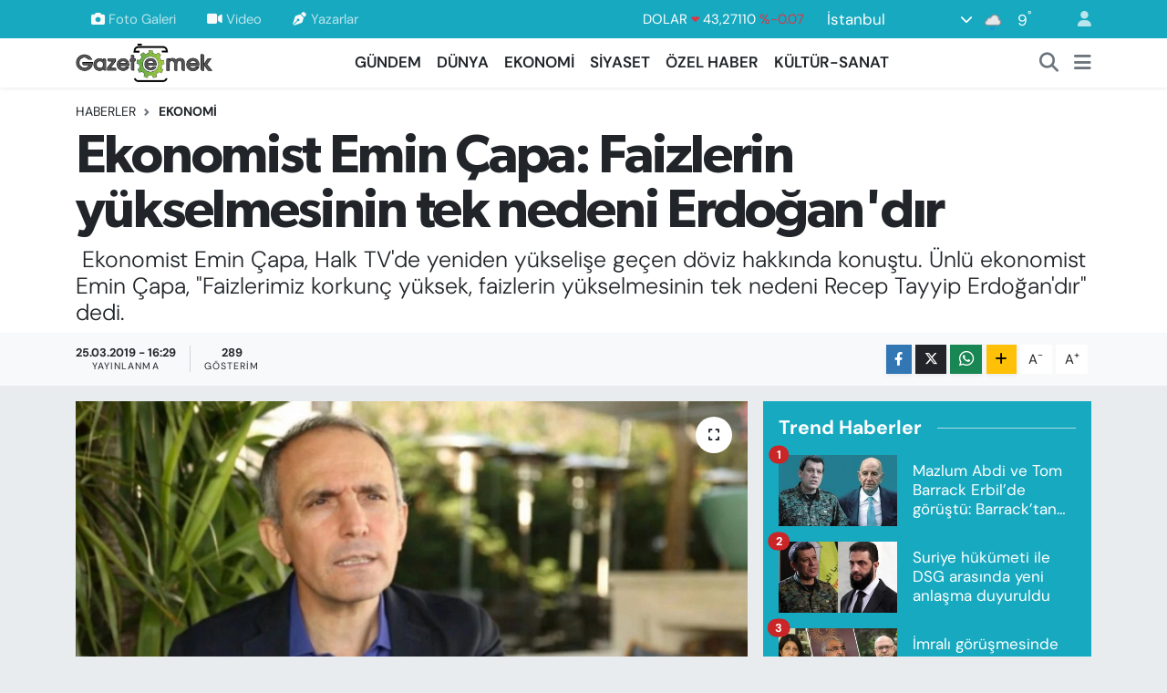

--- FILE ---
content_type: text/html; charset=UTF-8
request_url: https://www.gazeteemek.net/ekonomist-emin-capa-faizlerin-yukselmesinin-tek-nedeni-erdogandir
body_size: 21310
content:
<!DOCTYPE html>
<html lang="tr" data-theme="flow">
<head>
<link rel="dns-prefetch" href="//www.gazeteemek.net">
<link rel="dns-prefetch" href="//gazeteemeknet.teimg.com">
<link rel="dns-prefetch" href="//static.tebilisim.com">
<link rel="dns-prefetch" href="//schema.org","@type":"NewsMediaOrganization","url":"www.gazeteemek.net","name":"Gazete">
<link rel="dns-prefetch" href="//www.googletagmanager.com">
<link rel="dns-prefetch" href="//www.facebook.com">
<link rel="dns-prefetch" href="//www.twitter.com">
<link rel="dns-prefetch" href="//www.instagram.com">
<link rel="dns-prefetch" href="//www.w3.org">
<link rel="dns-prefetch" href="//x.com">
<link rel="dns-prefetch" href="//api.whatsapp.com">
<link rel="dns-prefetch" href="//www.linkedin.com">
<link rel="dns-prefetch" href="//pinterest.com">
<link rel="dns-prefetch" href="//t.me">
<link rel="dns-prefetch" href="//www.gazeteemek.com">
<link rel="dns-prefetch" href="//play.google.com">
<link rel="dns-prefetch" href="//tebilisim.com">
<link rel="dns-prefetch" href="//facebook.com">
<link rel="dns-prefetch" href="//twitter.com">
<link rel="dns-prefetch" href="//www.haberercis.com.tr">
<link rel="dns-prefetch" href="//cdn.media-analytic.com">

    <meta charset="utf-8">
<title>Ekonomist Emin Çapa: Faizlerin yükselmesinin tek nedeni Erdoğan&#039;dır - Gazete Emek</title>
<meta name="description" content=" Ekonomist Emin Çapa, Halk TV&#039;de yeniden yükselişe geçen döviz hakkında konuştu. Ünlü ekonomist Emin Çapa, &quot;Faizlerimiz korkunç yüksek, faizlerin yükselmesinin tek nedeni Recep Tayyip Erdoğan&#039;dır&quot; dedi.">
<link rel="canonical" href="https://www.gazeteemek.net/ekonomist-emin-capa-faizlerin-yukselmesinin-tek-nedeni-erdogandir">
<meta name="viewport" content="width=device-width,initial-scale=1">
<meta name="X-UA-Compatible" content="IE=edge">
<meta name="robots" content="max-image-preview:large">
<meta name="theme-color" content="#17a9c0">
<meta name="title" content="Ekonomist Emin Çapa: Faizlerin yükselmesinin tek nedeni Erdoğan&#039;dır">
<meta name="articleSection" content="news">
<meta name="datePublished" content="2019-03-25T16:29:42+03:00">
<meta name="dateModified" content="2019-03-25T16:29:42+03:00">
<meta name="articleAuthor" content="TE Bilişim">
<meta name="author" content="TE Bilişim">
<link rel="amphtml" href="https://www.gazeteemek.net/ekonomist-emin-capa-faizlerin-yukselmesinin-tek-nedeni-erdogandir/amp">
<meta property="og:site_name" content="Gazete Emek">
<meta property="og:title" content="Ekonomist Emin Çapa: Faizlerin yükselmesinin tek nedeni Erdoğan&#039;dır">
<meta property="og:description" content=" Ekonomist Emin Çapa, Halk TV&#039;de yeniden yükselişe geçen döviz hakkında konuştu. Ünlü ekonomist Emin Çapa, &quot;Faizlerimiz korkunç yüksek, faizlerin yükselmesinin tek nedeni Recep Tayyip Erdoğan&#039;dır&quot; dedi.">
<meta property="og:url" content="https://www.gazeteemek.net/ekonomist-emin-capa-faizlerin-yukselmesinin-tek-nedeni-erdogandir">
<meta property="og:image" content="https://gazeteemeknet.teimg.com/gazeteemek-net/images/haberler/2019/03/ekonomist_emin_capa_faizlerin_yukselmesinin_tek_nedeni_recep_tayyip_erdogan_dir_h8930_92423.jpg">
<meta property="og:type" content="article">
<meta property="og:article:published_time" content="2019-03-25T16:29:42+03:00">
<meta property="og:article:modified_time" content="2019-03-25T16:29:42+03:00">
<meta name="twitter:card" content="summary_large_image">
<meta name="twitter:site" content="@gazeteemek">
<meta name="twitter:title" content="Ekonomist Emin Çapa: Faizlerin yükselmesinin tek nedeni Erdoğan&#039;dır">
<meta name="twitter:description" content=" Ekonomist Emin Çapa, Halk TV&#039;de yeniden yükselişe geçen döviz hakkında konuştu. Ünlü ekonomist Emin Çapa, &quot;Faizlerimiz korkunç yüksek, faizlerin yükselmesinin tek nedeni Recep Tayyip Erdoğan&#039;dır&quot; dedi.">
<meta name="twitter:image" content="https://gazeteemeknet.teimg.com/gazeteemek-net/images/haberler/2019/03/ekonomist_emin_capa_faizlerin_yukselmesinin_tek_nedeni_recep_tayyip_erdogan_dir_h8930_92423.jpg">
<meta name="twitter:url" content="https://www.gazeteemek.net/ekonomist-emin-capa-faizlerin-yukselmesinin-tek-nedeni-erdogandir">
<link rel="shortcut icon" type="image/x-icon" href="https://gazeteemeknet.teimg.com/gazeteemek-net/uploads/2023/02/favicon.ico">
<link rel="manifest" href="https://www.gazeteemek.net/manifest.json?v=6.6.4" />
<link rel="preload" href="https://static.tebilisim.com/flow/assets/css/font-awesome/fa-solid-900.woff2" as="font" type="font/woff2" crossorigin />
<link rel="preload" href="https://static.tebilisim.com/flow/assets/css/font-awesome/fa-brands-400.woff2" as="font" type="font/woff2" crossorigin />
<link rel="preload" href="https://static.tebilisim.com/flow/assets/css/weather-icons/font/weathericons-regular-webfont.woff2" as="font" type="font/woff2" crossorigin />
<link rel="preload" href="https://static.tebilisim.com/flow/vendor/te/fonts/dm-sans/dm-sans.woff2" as="font" type="font/woff2" crossorigin />

<link rel="preload"
	href="https://static.tebilisim.com/flow/vendor/te/fonts/gibson/Gibson-Bold.woff2"
	as="font" type="font/woff2" crossorigin />
<link rel="preload"
	href="https://static.tebilisim.com/flow/vendor/te/fonts/gibson/Gibson-BoldItalic.woff2"
	as="font" type="font/woff2" crossorigin />
<link rel="preload"
	href="https://static.tebilisim.com/flow/vendor/te/fonts/gibson/Gibson-Italic.woff2"
	as="font" type="font/woff2" crossorigin />
<link rel="preload"
	href="https://static.tebilisim.com/flow/vendor/te/fonts/gibson/Gibson-Light.woff2"
	as="font" type="font/woff2" crossorigin />
<link rel="preload"
	href="https://static.tebilisim.com/flow/vendor/te/fonts/gibson/Gibson-LightItalic.woff2"
	as="font" type="font/woff2" crossorigin />
<link rel="preload"
	href="https://static.tebilisim.com/flow/vendor/te/fonts/gibson/Gibson-SemiBold.woff2"
	as="font" type="font/woff2" crossorigin />
<link rel="preload"
	href="https://static.tebilisim.com/flow/vendor/te/fonts/gibson/Gibson-SemiBoldItalic.woff2"
	as="font" type="font/woff2" crossorigin />
<link rel="preload"
	href="https://static.tebilisim.com/flow/vendor/te/fonts/gibson/Gibson.woff2"
	as="font" type="font/woff2" crossorigin />

<link rel="preload" as="style" href="https://static.tebilisim.com/flow/vendor/te/fonts/dm-sans.css?v=6.6.4">
<link rel="stylesheet" href="https://static.tebilisim.com/flow/vendor/te/fonts/dm-sans.css?v=6.6.4">
<link rel="preload" as="style" href="https://static.tebilisim.com/flow/vendor/te/fonts/gibson.css?v=6.6.4">
<link rel="stylesheet" href="https://static.tebilisim.com/flow/vendor/te/fonts/gibson.css?v=6.6.4">

<style>:root {
        --te-link-color: #333;
        --te-link-hover-color: #000;
        --te-font: "DM Sans";
        --te-secondary-font: "Gibson";
        --te-h1-font-size: 60px;
        --te-color: #17a9c0;
        --te-hover-color: #000000;
        --mm-ocd-width: 85%!important; /*  Mobil Menü Genişliği */
        --swiper-theme-color: var(--te-color)!important;
        --header-13-color: #ffc107;
    }</style><link rel="preload" as="style" href="https://static.tebilisim.com/flow/assets/vendor/bootstrap/css/bootstrap.min.css?v=6.6.4">
<link rel="stylesheet" href="https://static.tebilisim.com/flow/assets/vendor/bootstrap/css/bootstrap.min.css?v=6.6.4">
<link rel="preload" as="style" href="https://static.tebilisim.com/flow/assets/css/app6.6.4.min.css">
<link rel="stylesheet" href="https://static.tebilisim.com/flow/assets/css/app6.6.4.min.css">



<script type="application/ld+json">{"@context":"https:\/\/schema.org","@type":"WebSite","url":"https:\/\/www.gazeteemek.net","potentialAction":{"@type":"SearchAction","target":"https:\/\/www.gazeteemek.net\/arama?q={query}","query-input":"required name=query"}}</script>

<script type="application/ld+json">{"@context":"https://schema.org","@type":"NewsMediaOrganization","url":"https://www.gazeteemek.net","name":"Gazete Emek","logo":"https://gazeteemeknet.teimg.com/gazeteemek-net/images/banner/emek-son-logo.png","sameAs":["https://www.facebook.com/GazeteEmek","https://www.twitter.com/gazeteemek","https://www.instagram.com/gazeteemek"]}</script>

<script type="application/ld+json">{"@context":"https:\/\/schema.org","@graph":[{"@type":"SiteNavigationElement","name":"Ana Sayfa","url":"https:\/\/www.gazeteemek.net","@id":"https:\/\/www.gazeteemek.net"},{"@type":"SiteNavigationElement","name":"G\u00dcNDEM","url":"https:\/\/www.gazeteemek.net\/gundem","@id":"https:\/\/www.gazeteemek.net\/gundem"},{"@type":"SiteNavigationElement","name":"D\u00dcNYA","url":"https:\/\/www.gazeteemek.net\/dunya","@id":"https:\/\/www.gazeteemek.net\/dunya"},{"@type":"SiteNavigationElement","name":"EKONOM\u0130","url":"https:\/\/www.gazeteemek.net\/ekonomi","@id":"https:\/\/www.gazeteemek.net\/ekonomi"},{"@type":"SiteNavigationElement","name":"S\u0130YASET","url":"https:\/\/www.gazeteemek.net\/siyaset","@id":"https:\/\/www.gazeteemek.net\/siyaset"},{"@type":"SiteNavigationElement","name":"\u00d6ZEL HABER","url":"https:\/\/www.gazeteemek.net\/ozel-haber","@id":"https:\/\/www.gazeteemek.net\/ozel-haber"},{"@type":"SiteNavigationElement","name":"K\u00dcLT\u00dcR-SANAT","url":"https:\/\/www.gazeteemek.net\/kultur-sanat","@id":"https:\/\/www.gazeteemek.net\/kultur-sanat"},{"@type":"SiteNavigationElement","name":"VAN VE D\u0130YARBAKIR HABERLER\u0130","url":"https:\/\/www.gazeteemek.net\/van-ve-diyarbakir-haberleri","@id":"https:\/\/www.gazeteemek.net\/van-ve-diyarbakir-haberleri"},{"@type":"SiteNavigationElement","name":"EMEK HABERLER\u0130","url":"https:\/\/www.gazeteemek.net\/emek-haberleri","@id":"https:\/\/www.gazeteemek.net\/emek-haberleri"},{"@type":"SiteNavigationElement","name":"FAYDALI B\u0130LG\u0130LER","url":"https:\/\/www.gazeteemek.net\/faydali-bilgiler","@id":"https:\/\/www.gazeteemek.net\/faydali-bilgiler"},{"@type":"SiteNavigationElement","name":"ENGELL\u0130","url":"https:\/\/www.gazeteemek.net\/engelli","@id":"https:\/\/www.gazeteemek.net\/engelli"},{"@type":"SiteNavigationElement","name":"\u0130leti\u015fim","url":"https:\/\/www.gazeteemek.net\/iletisim","@id":"https:\/\/www.gazeteemek.net\/iletisim"},{"@type":"SiteNavigationElement","name":"Gizlilik S\u00f6zle\u015fmesi","url":"https:\/\/www.gazeteemek.net\/gizlilik-sozlesmesi","@id":"https:\/\/www.gazeteemek.net\/gizlilik-sozlesmesi"},{"@type":"SiteNavigationElement","name":"Yazarlar","url":"https:\/\/www.gazeteemek.net\/yazarlar","@id":"https:\/\/www.gazeteemek.net\/yazarlar"},{"@type":"SiteNavigationElement","name":"Foto Galeri","url":"https:\/\/www.gazeteemek.net\/foto-galeri","@id":"https:\/\/www.gazeteemek.net\/foto-galeri"},{"@type":"SiteNavigationElement","name":"Video Galeri","url":"https:\/\/www.gazeteemek.net\/video","@id":"https:\/\/www.gazeteemek.net\/video"},{"@type":"SiteNavigationElement","name":"Biyografiler","url":"https:\/\/www.gazeteemek.net\/biyografi","@id":"https:\/\/www.gazeteemek.net\/biyografi"},{"@type":"SiteNavigationElement","name":"Firma Rehberi","url":"https:\/\/www.gazeteemek.net\/rehber","@id":"https:\/\/www.gazeteemek.net\/rehber"},{"@type":"SiteNavigationElement","name":"R\u00f6portajlar","url":"https:\/\/www.gazeteemek.net\/roportaj","@id":"https:\/\/www.gazeteemek.net\/roportaj"},{"@type":"SiteNavigationElement","name":"Anketler","url":"https:\/\/www.gazeteemek.net\/anketler","@id":"https:\/\/www.gazeteemek.net\/anketler"},{"@type":"SiteNavigationElement","name":"Obshtina Nikopol Bug\u00fcn, Yar\u0131n ve 1 Haftal\u0131k Hava Durumu Tahmini","url":"https:\/\/www.gazeteemek.net\/obshtina-nikopol-hava-durumu","@id":"https:\/\/www.gazeteemek.net\/obshtina-nikopol-hava-durumu"},{"@type":"SiteNavigationElement","name":"Obshtina Nikopol Namaz Vakitleri","url":"https:\/\/www.gazeteemek.net\/obshtina-nikopol-namaz-vakitleri","@id":"https:\/\/www.gazeteemek.net\/obshtina-nikopol-namaz-vakitleri"},{"@type":"SiteNavigationElement","name":"Puan Durumu ve Fikst\u00fcr","url":"https:\/\/www.gazeteemek.net\/futbol\/st-super-lig-puan-durumu-ve-fikstur","@id":"https:\/\/www.gazeteemek.net\/futbol\/st-super-lig-puan-durumu-ve-fikstur"}]}</script>

<script type="application/ld+json">{"@context":"https:\/\/schema.org","@type":"BreadcrumbList","itemListElement":[{"@type":"ListItem","position":1,"item":{"@type":"Thing","@id":"https:\/\/www.gazeteemek.net","name":"Haberler"}}]}</script>
<script type="application/ld+json">{"@context":"https:\/\/schema.org","@type":"NewsArticle","headline":"Ekonomist Emin \u00c7apa: Faizlerin y\u00fckselmesinin tek nedeni Erdo\u011fan'd\u0131r","articleSection":"EKONOM\u0130","dateCreated":"2019-03-25T16:29:42+03:00","datePublished":"2019-03-25T16:29:42+03:00","dateModified":"2019-03-25T16:29:42+03:00","wordCount":248,"genre":"news","mainEntityOfPage":{"@type":"WebPage","@id":"https:\/\/www.gazeteemek.net\/ekonomist-emin-capa-faizlerin-yukselmesinin-tek-nedeni-erdogandir"},"articleBody":"<p><a href=\"http:\/\/www.gazeteemek.com\/haberleri\/Gazete Emek\"><strong>Gazete Emek<\/strong><\/a>-\u00a0Ekonomist Emin \u00c7apa, Halk TV'de yeniden y\u00fckseli\u015fe ge\u00e7en d\u00f6viz hakk\u0131nda konu\u015ftu. \u00dcnl\u00fc ekonomist Emin \u00c7apa, \"Faizlerimiz korkun\u00e7 y\u00fcksek, faizlerin y\u00fckselmesinin tek nedeni Recep Tayyip Erdo\u011fan'd\u0131r\" dedi.<\/p>\r\n\r\n<p><br \/>\r\nEkonomist Emin \u00c7apa, Halk TV'de kat\u0131ld\u0131\u011f\u0131 programda dolar\u0131n y\u00fckselmesinden, i\u015fsizlik verilerine kadar ekonomide k\u00f6t\u00fc gidi\u015fe dair \u00e7arp\u0131c\u0131 a\u00e7\u0131klamalarda bulundu.<\/p>\r\n\r\n<p><strong>\"NEDEN\u0130: RECEP TAYY\u0130P ERDO\u011eAN\"<\/strong><\/p>\r\n\r\n<p>\"Faizlerimiz korkun\u00e7 y\u00fcksek, faizlerin y\u00fckseklemesinin tek nedeni Recep Tayyip Erdo\u011fan'd\u0131r. Bu faizler Recep Tayyip Erdo\u011fan faizidir. Bu y\u00fcksek enflasyon Recep Tayyip Erdo\u011fan enflasyonudur. Bu i\u015fsizlik Recep Tayyip Erdo\u011fan i\u015fsizli\u011fidir. Bu kriz Recep Tayyip Erdo\u011fan krizidir. D\u0131\u015f g\u00fc\u00e7 falan bunlar tamamen bahanedir\" diyen Emin \u00c7apa'n\u0131n konu\u015fmas\u0131ndan sat\u0131r ba\u015flar\u0131 \u015f\u00f6yle:<\/p>\r\n\r\n<p><strong>H\u00dcK\u00dcMET\u0130N EKONOM\u0130 ALANINDA YAPACAKLARINA G\u00dcVEN\u0130LMEMES\u0130....<\/strong><\/p>\r\n\r\n<p>\"D\u00f6vizin normal ko\u015fulda y\u00fckselmesi i\u00e7in normalde ekonomi taraf\u0131nda bir neden yok! Bunun nedeni; Siyasidir. Siyasi olarak, h\u00fck\u00fcmetin ekonomi alan\u0131nda yapacaklar\u0131na g\u00fcvenilmedi\u011fi i\u00e7indir. Ve bir \u015fey yap\u0131lmad\u0131\u011f\u0131 i\u00e7indir. \u0130ki, d\u0131\u015f politikada da g\u00fcvenilmedi\u011fi i\u00e7indir.<\/p>\r\n\r\n<p><strong>ERDO\u011eAN'IN MERKEZ BANKASINA FA\u0130Z BASKISI<\/strong><\/p>\r\n\r\n<p>D\u00f6vizin y\u00fckselmesinin bir ba\u015fka nedeni ise; Cumhurba\u015fkan\u0131 Recep Tayyip Erdo\u011fan'\u0131n Merkez Bankas\u0131'na faiz bask\u0131s\u0131 yapaca\u011f\u0131, onu faiz indirmeye zorlayaca\u011f\u0131... Bankalar \u00fczerinde b\u00f6yle bir bask\u0131 var. Bu endi\u015fe nedeniyle de d\u00f6viz y\u00fckseliyor\".<\/p>\r\n\r\n<p>Kaynak: Cumhuriyet<\/p>\r\n","description":"\u00a0Ekonomist Emin \u00c7apa, Halk TV'de yeniden y\u00fckseli\u015fe ge\u00e7en d\u00f6viz hakk\u0131nda konu\u015ftu. \u00dcnl\u00fc ekonomist Emin \u00c7apa, \"Faizlerimiz korkun\u00e7 y\u00fcksek, faizlerin y\u00fckselmesinin tek nedeni Recep Tayyip Erdo\u011fan'd\u0131r\" dedi.","inLanguage":"tr-TR","keywords":[],"image":{"@type":"ImageObject","url":"https:\/\/gazeteemeknet.teimg.com\/crop\/1280x720\/gazeteemek-net\/images\/haberler\/2019\/03\/ekonomist_emin_capa_faizlerin_yukselmesinin_tek_nedeni_recep_tayyip_erdogan_dir_h8930_92423.jpg","width":"1280","height":"720","caption":"Ekonomist Emin \u00c7apa: Faizlerin y\u00fckselmesinin tek nedeni Erdo\u011fan'd\u0131r"},"publishingPrinciples":"https:\/\/www.gazeteemek.net\/gizlilik-sozlesmesi","isFamilyFriendly":"http:\/\/schema.org\/True","isAccessibleForFree":"http:\/\/schema.org\/True","publisher":{"@type":"Organization","name":"Gazete Emek","image":"https:\/\/gazeteemeknet.teimg.com\/gazeteemek-net\/images\/banner\/emek-son-logo.png","logo":{"@type":"ImageObject","url":"https:\/\/gazeteemeknet.teimg.com\/gazeteemek-net\/images\/banner\/emek-son-logo.png","width":"640","height":"375"}},"author":{"@type":"Person","name":"TE Bili\u015fim","honorificPrefix":"","jobTitle":"","url":null}}</script>





<meta name='outreach_verification' content='EPxTypGa3eKZOyaLAC9f' />



<script async data-cfasync="false"
	src="https://www.googletagmanager.com/gtag/js?id=G-H224C1K4VP"></script>
<script data-cfasync="false">
	window.dataLayer = window.dataLayer || [];
	  function gtag(){dataLayer.push(arguments);}
	  gtag('js', new Date());
	  gtag('config', 'G-H224C1K4VP');
</script>




</head>




<body class="d-flex flex-column min-vh-100">

    
    

    <header class="header-4">
    <div class="top-header d-none d-lg-block">
        <div class="container">
            <div class="d-flex justify-content-between align-items-center">

                <ul  class="top-menu nav small sticky-top">
        <li class="nav-item   ">
        <a href="/foto-galeri" class="nav-link pe-3" target="_self" title="Foto Galeri"><i class="fa fa-camera me-1 text-light mr-1"></i>Foto Galeri</a>
        
    </li>
        <li class="nav-item   ">
        <a href="/video" class="nav-link pe-3" target="_self" title="Video"><i class="fa fa-video me-1 text-light mr-1"></i>Video</a>
        
    </li>
        <li class="nav-item   ">
        <a href="/yazarlar" class="nav-link pe-3" target="_self" title="Yazarlar"><i class="fa fa-pen-nib me-1 text-light mr-1"></i>Yazarlar</a>
        
    </li>
    </ul>


                                    <div class="position-relative overflow-hidden ms-auto text-end" style="height: 36px;">
                        <!-- PİYASALAR -->
        <div class="newsticker mini small">
        <ul class="newsticker__list list-unstyled" data-header="4">
            <li class="newsticker__item col dolar">DOLAR
                <span class="text-danger"><i class="fa fa-caret-down"></i></span>
                <span class="value">43,27110</span>
                <span class="text-danger">%-0.07</span>
            </li>
            <li class="newsticker__item col euro">EURO
                <span class="text-success"><i class="fa fa-caret-up"></i></span>
                <span class="value">50,92100</span>
                <span class="text-success">%0.54</span>
            </li>
            <li class="newsticker__item col euro">STERLİN
                <span class="text-success"><i class="fa fa-caret-up"></i></span>
                <span class="value">58,52750</span>
                <span class="text-success">%0.6</span>
            </li>
            <li class="newsticker__item col altin">G.ALTIN
                <span class="text-success"><i class="fa fa-caret-up"></i></span>
                <span class="value">6790,79000</span>
                <span class="text-success">%1.19</span>
            </li>
            <li class="newsticker__item col bist">BİST100
                <span class="text-success"><i class="fa fa-caret-up"></i></span>
                <span class="value">12.851,00</span>
                <span class="text-success">%97</span>
            </li>
            <li class="newsticker__item col btc">BITCOIN
                <span class="text-success"><i class="fa fa-caret-up"></i></span>
                <span class="value">89.031,66</span>
                <span class="text-success">%0.72</span>
            </li>
        </ul>
    </div>
    

                    </div>
                    <div class="d-flex justify-content-end align-items-center text-light ms-4 weather-widget mini">
                        <!-- HAVA DURUMU -->

<input type="hidden" name="widget_setting_weathercity" value="41.16343020,28.76644080" />

            <div class="weather d-none d-xl-block me-2" data-header="4">
            <div class="custom-selectbox text-white" onclick="toggleDropdown(this)" style="width: 100%">
    <div class="d-flex justify-content-between align-items-center">
        <span style="">İstanbul</span>
        <i class="fas fa-chevron-down" style="font-size: 14px"></i>
    </div>
    <ul class="bg-white text-dark overflow-widget" style="min-height: 100px; max-height: 300px">
                        <li>
            <a href="https://www.gazeteemek.net/adana-hava-durumu" title="Adana Hava Durumu" class="text-dark">
                Adana
            </a>
        </li>
                        <li>
            <a href="https://www.gazeteemek.net/adiyaman-hava-durumu" title="Adıyaman Hava Durumu" class="text-dark">
                Adıyaman
            </a>
        </li>
                        <li>
            <a href="https://www.gazeteemek.net/afyonkarahisar-hava-durumu" title="Afyonkarahisar Hava Durumu" class="text-dark">
                Afyonkarahisar
            </a>
        </li>
                        <li>
            <a href="https://www.gazeteemek.net/agri-hava-durumu" title="Ağrı Hava Durumu" class="text-dark">
                Ağrı
            </a>
        </li>
                        <li>
            <a href="https://www.gazeteemek.net/aksaray-hava-durumu" title="Aksaray Hava Durumu" class="text-dark">
                Aksaray
            </a>
        </li>
                        <li>
            <a href="https://www.gazeteemek.net/amasya-hava-durumu" title="Amasya Hava Durumu" class="text-dark">
                Amasya
            </a>
        </li>
                        <li>
            <a href="https://www.gazeteemek.net/ankara-hava-durumu" title="Ankara Hava Durumu" class="text-dark">
                Ankara
            </a>
        </li>
                        <li>
            <a href="https://www.gazeteemek.net/antalya-hava-durumu" title="Antalya Hava Durumu" class="text-dark">
                Antalya
            </a>
        </li>
                        <li>
            <a href="https://www.gazeteemek.net/ardahan-hava-durumu" title="Ardahan Hava Durumu" class="text-dark">
                Ardahan
            </a>
        </li>
                        <li>
            <a href="https://www.gazeteemek.net/artvin-hava-durumu" title="Artvin Hava Durumu" class="text-dark">
                Artvin
            </a>
        </li>
                        <li>
            <a href="https://www.gazeteemek.net/aydin-hava-durumu" title="Aydın Hava Durumu" class="text-dark">
                Aydın
            </a>
        </li>
                        <li>
            <a href="https://www.gazeteemek.net/balikesir-hava-durumu" title="Balıkesir Hava Durumu" class="text-dark">
                Balıkesir
            </a>
        </li>
                        <li>
            <a href="https://www.gazeteemek.net/bartin-hava-durumu" title="Bartın Hava Durumu" class="text-dark">
                Bartın
            </a>
        </li>
                        <li>
            <a href="https://www.gazeteemek.net/batman-hava-durumu" title="Batman Hava Durumu" class="text-dark">
                Batman
            </a>
        </li>
                        <li>
            <a href="https://www.gazeteemek.net/bayburt-hava-durumu" title="Bayburt Hava Durumu" class="text-dark">
                Bayburt
            </a>
        </li>
                        <li>
            <a href="https://www.gazeteemek.net/bilecik-hava-durumu" title="Bilecik Hava Durumu" class="text-dark">
                Bilecik
            </a>
        </li>
                        <li>
            <a href="https://www.gazeteemek.net/bingol-hava-durumu" title="Bingöl Hava Durumu" class="text-dark">
                Bingöl
            </a>
        </li>
                        <li>
            <a href="https://www.gazeteemek.net/bitlis-hava-durumu" title="Bitlis Hava Durumu" class="text-dark">
                Bitlis
            </a>
        </li>
                        <li>
            <a href="https://www.gazeteemek.net/bolu-hava-durumu" title="Bolu Hava Durumu" class="text-dark">
                Bolu
            </a>
        </li>
                        <li>
            <a href="https://www.gazeteemek.net/burdur-hava-durumu" title="Burdur Hava Durumu" class="text-dark">
                Burdur
            </a>
        </li>
                        <li>
            <a href="https://www.gazeteemek.net/bursa-hava-durumu" title="Bursa Hava Durumu" class="text-dark">
                Bursa
            </a>
        </li>
                        <li>
            <a href="https://www.gazeteemek.net/canakkale-hava-durumu" title="Çanakkale Hava Durumu" class="text-dark">
                Çanakkale
            </a>
        </li>
                        <li>
            <a href="https://www.gazeteemek.net/cankiri-hava-durumu" title="Çankırı Hava Durumu" class="text-dark">
                Çankırı
            </a>
        </li>
                        <li>
            <a href="https://www.gazeteemek.net/corum-hava-durumu" title="Çorum Hava Durumu" class="text-dark">
                Çorum
            </a>
        </li>
                        <li>
            <a href="https://www.gazeteemek.net/denizli-hava-durumu" title="Denizli Hava Durumu" class="text-dark">
                Denizli
            </a>
        </li>
                        <li>
            <a href="https://www.gazeteemek.net/diyarbakir-hava-durumu" title="Diyarbakır Hava Durumu" class="text-dark">
                Diyarbakır
            </a>
        </li>
                        <li>
            <a href="https://www.gazeteemek.net/duzce-hava-durumu" title="Düzce Hava Durumu" class="text-dark">
                Düzce
            </a>
        </li>
                        <li>
            <a href="https://www.gazeteemek.net/edirne-hava-durumu" title="Edirne Hava Durumu" class="text-dark">
                Edirne
            </a>
        </li>
                        <li>
            <a href="https://www.gazeteemek.net/elazig-hava-durumu" title="Elazığ Hava Durumu" class="text-dark">
                Elazığ
            </a>
        </li>
                        <li>
            <a href="https://www.gazeteemek.net/erzincan-hava-durumu" title="Erzincan Hava Durumu" class="text-dark">
                Erzincan
            </a>
        </li>
                        <li>
            <a href="https://www.gazeteemek.net/erzurum-hava-durumu" title="Erzurum Hava Durumu" class="text-dark">
                Erzurum
            </a>
        </li>
                        <li>
            <a href="https://www.gazeteemek.net/eskisehir-hava-durumu" title="Eskişehir Hava Durumu" class="text-dark">
                Eskişehir
            </a>
        </li>
                        <li>
            <a href="https://www.gazeteemek.net/gaziantep-hava-durumu" title="Gaziantep Hava Durumu" class="text-dark">
                Gaziantep
            </a>
        </li>
                        <li>
            <a href="https://www.gazeteemek.net/giresun-hava-durumu" title="Giresun Hava Durumu" class="text-dark">
                Giresun
            </a>
        </li>
                        <li>
            <a href="https://www.gazeteemek.net/gumushane-hava-durumu" title="Gümüşhane Hava Durumu" class="text-dark">
                Gümüşhane
            </a>
        </li>
                        <li>
            <a href="https://www.gazeteemek.net/hakkari-hava-durumu" title="Hakkâri Hava Durumu" class="text-dark">
                Hakkâri
            </a>
        </li>
                        <li>
            <a href="https://www.gazeteemek.net/hatay-hava-durumu" title="Hatay Hava Durumu" class="text-dark">
                Hatay
            </a>
        </li>
                        <li>
            <a href="https://www.gazeteemek.net/igdir-hava-durumu" title="Iğdır Hava Durumu" class="text-dark">
                Iğdır
            </a>
        </li>
                        <li>
            <a href="https://www.gazeteemek.net/isparta-hava-durumu" title="Isparta Hava Durumu" class="text-dark">
                Isparta
            </a>
        </li>
                        <li>
            <a href="https://www.gazeteemek.net/istanbul-hava-durumu" title="İstanbul Hava Durumu" class="text-dark">
                İstanbul
            </a>
        </li>
                        <li>
            <a href="https://www.gazeteemek.net/izmir-hava-durumu" title="İzmir Hava Durumu" class="text-dark">
                İzmir
            </a>
        </li>
                        <li>
            <a href="https://www.gazeteemek.net/kahramanmaras-hava-durumu" title="Kahramanmaraş Hava Durumu" class="text-dark">
                Kahramanmaraş
            </a>
        </li>
                        <li>
            <a href="https://www.gazeteemek.net/karabuk-hava-durumu" title="Karabük Hava Durumu" class="text-dark">
                Karabük
            </a>
        </li>
                        <li>
            <a href="https://www.gazeteemek.net/karaman-hava-durumu" title="Karaman Hava Durumu" class="text-dark">
                Karaman
            </a>
        </li>
                        <li>
            <a href="https://www.gazeteemek.net/kars-hava-durumu" title="Kars Hava Durumu" class="text-dark">
                Kars
            </a>
        </li>
                        <li>
            <a href="https://www.gazeteemek.net/kastamonu-hava-durumu" title="Kastamonu Hava Durumu" class="text-dark">
                Kastamonu
            </a>
        </li>
                        <li>
            <a href="https://www.gazeteemek.net/kayseri-hava-durumu" title="Kayseri Hava Durumu" class="text-dark">
                Kayseri
            </a>
        </li>
                        <li>
            <a href="https://www.gazeteemek.net/kilis-hava-durumu" title="Kilis Hava Durumu" class="text-dark">
                Kilis
            </a>
        </li>
                        <li>
            <a href="https://www.gazeteemek.net/kirikkale-hava-durumu" title="Kırıkkale Hava Durumu" class="text-dark">
                Kırıkkale
            </a>
        </li>
                        <li>
            <a href="https://www.gazeteemek.net/kirklareli-hava-durumu" title="Kırklareli Hava Durumu" class="text-dark">
                Kırklareli
            </a>
        </li>
                        <li>
            <a href="https://www.gazeteemek.net/kirsehir-hava-durumu" title="Kırşehir Hava Durumu" class="text-dark">
                Kırşehir
            </a>
        </li>
                        <li>
            <a href="https://www.gazeteemek.net/kocaeli-hava-durumu" title="Kocaeli Hava Durumu" class="text-dark">
                Kocaeli
            </a>
        </li>
                        <li>
            <a href="https://www.gazeteemek.net/konya-hava-durumu" title="Konya Hava Durumu" class="text-dark">
                Konya
            </a>
        </li>
                        <li>
            <a href="https://www.gazeteemek.net/kutahya-hava-durumu" title="Kütahya Hava Durumu" class="text-dark">
                Kütahya
            </a>
        </li>
                        <li>
            <a href="https://www.gazeteemek.net/malatya-hava-durumu" title="Malatya Hava Durumu" class="text-dark">
                Malatya
            </a>
        </li>
                        <li>
            <a href="https://www.gazeteemek.net/manisa-hava-durumu" title="Manisa Hava Durumu" class="text-dark">
                Manisa
            </a>
        </li>
                        <li>
            <a href="https://www.gazeteemek.net/mardin-hava-durumu" title="Mardin Hava Durumu" class="text-dark">
                Mardin
            </a>
        </li>
                        <li>
            <a href="https://www.gazeteemek.net/mersin-hava-durumu" title="Mersin Hava Durumu" class="text-dark">
                Mersin
            </a>
        </li>
                        <li>
            <a href="https://www.gazeteemek.net/mugla-hava-durumu" title="Muğla Hava Durumu" class="text-dark">
                Muğla
            </a>
        </li>
                        <li>
            <a href="https://www.gazeteemek.net/mus-hava-durumu" title="Muş Hava Durumu" class="text-dark">
                Muş
            </a>
        </li>
                        <li>
            <a href="https://www.gazeteemek.net/nevsehir-hava-durumu" title="Nevşehir Hava Durumu" class="text-dark">
                Nevşehir
            </a>
        </li>
                        <li>
            <a href="https://www.gazeteemek.net/nigde-hava-durumu" title="Niğde Hava Durumu" class="text-dark">
                Niğde
            </a>
        </li>
                        <li>
            <a href="https://www.gazeteemek.net/ordu-hava-durumu" title="Ordu Hava Durumu" class="text-dark">
                Ordu
            </a>
        </li>
                        <li>
            <a href="https://www.gazeteemek.net/osmaniye-hava-durumu" title="Osmaniye Hava Durumu" class="text-dark">
                Osmaniye
            </a>
        </li>
                        <li>
            <a href="https://www.gazeteemek.net/rize-hava-durumu" title="Rize Hava Durumu" class="text-dark">
                Rize
            </a>
        </li>
                        <li>
            <a href="https://www.gazeteemek.net/sakarya-hava-durumu" title="Sakarya Hava Durumu" class="text-dark">
                Sakarya
            </a>
        </li>
                        <li>
            <a href="https://www.gazeteemek.net/samsun-hava-durumu" title="Samsun Hava Durumu" class="text-dark">
                Samsun
            </a>
        </li>
                        <li>
            <a href="https://www.gazeteemek.net/sanliurfa-hava-durumu" title="Şanlıurfa Hava Durumu" class="text-dark">
                Şanlıurfa
            </a>
        </li>
                        <li>
            <a href="https://www.gazeteemek.net/siirt-hava-durumu" title="Siirt Hava Durumu" class="text-dark">
                Siirt
            </a>
        </li>
                        <li>
            <a href="https://www.gazeteemek.net/sinop-hava-durumu" title="Sinop Hava Durumu" class="text-dark">
                Sinop
            </a>
        </li>
                        <li>
            <a href="https://www.gazeteemek.net/sivas-hava-durumu" title="Sivas Hava Durumu" class="text-dark">
                Sivas
            </a>
        </li>
                        <li>
            <a href="https://www.gazeteemek.net/sirnak-hava-durumu" title="Şırnak Hava Durumu" class="text-dark">
                Şırnak
            </a>
        </li>
                        <li>
            <a href="https://www.gazeteemek.net/tekirdag-hava-durumu" title="Tekirdağ Hava Durumu" class="text-dark">
                Tekirdağ
            </a>
        </li>
                        <li>
            <a href="https://www.gazeteemek.net/tokat-hava-durumu" title="Tokat Hava Durumu" class="text-dark">
                Tokat
            </a>
        </li>
                        <li>
            <a href="https://www.gazeteemek.net/trabzon-hava-durumu" title="Trabzon Hava Durumu" class="text-dark">
                Trabzon
            </a>
        </li>
                        <li>
            <a href="https://www.gazeteemek.net/tunceli-hava-durumu" title="Tunceli Hava Durumu" class="text-dark">
                Tunceli
            </a>
        </li>
                        <li>
            <a href="https://www.gazeteemek.net/usak-hava-durumu" title="Uşak Hava Durumu" class="text-dark">
                Uşak
            </a>
        </li>
                        <li>
            <a href="https://www.gazeteemek.net/van-hava-durumu" title="Van Hava Durumu" class="text-dark">
                Van
            </a>
        </li>
                        <li>
            <a href="https://www.gazeteemek.net/yalova-hava-durumu" title="Yalova Hava Durumu" class="text-dark">
                Yalova
            </a>
        </li>
                        <li>
            <a href="https://www.gazeteemek.net/yozgat-hava-durumu" title="Yozgat Hava Durumu" class="text-dark">
                Yozgat
            </a>
        </li>
                        <li>
            <a href="https://www.gazeteemek.net/zonguldak-hava-durumu" title="Zonguldak Hava Durumu" class="text-dark">
                Zonguldak
            </a>
        </li>
            </ul>
</div>

        </div>
        <div class="d-none d-xl-block" data-header="4">
            <span class="lead me-2">
                <img src="//cdn.weatherapi.com/weather/64x64/night/296.png" class="condition" width="26" height="26" alt="9" />
            </span>
            <span class="degree text-white">9</span><sup class="text-white">°</sup>
        </div>
    
<div data-location='{"city":"TUXX0014"}' class="d-none"></div>


                    </div>
                                <ul class="nav ms-4">
                    <li class="nav-item ms-2"><a class="nav-link pe-0" href="/member/login" title="Üyelik Girişi" target="_blank"><i class="fa fa-user"></i></a></li>
                </ul>
            </div>
        </div>
    </div>
    <nav class="main-menu navbar navbar-expand-lg bg-white shadow-sm py-1">
        <div class="container">
            <div class="d-lg-none">
                <a href="#menu" title="Ana Menü"><i class="fa fa-bars fa-lg"></i></a>
            </div>
            <div>
                                <a class="navbar-brand me-0" href="/" title="Gazete Emek">
                    <img src="https://gazeteemeknet.teimg.com/gazeteemek-net/images/banner/emek-son-logo.png" alt="Gazete Emek" width="150" height="40" class="light-mode img-fluid flow-logo">
<img src="https://gazeteemeknet.teimg.com/gazeteemek-net/images/banner/emek-son-logo.png" alt="Gazete Emek" width="150" height="40" class="dark-mode img-fluid flow-logo d-none">

                </a>
                            </div>
            <div class="d-none d-lg-block">
                <ul  class="nav fw-semibold">
        <li class="nav-item   ">
        <a href="/gundem" class="nav-link nav-link text-dark" target="_self" title="GÜNDEM">GÜNDEM</a>
        
    </li>
        <li class="nav-item   ">
        <a href="/dunya" class="nav-link nav-link text-dark" target="_self" title="DÜNYA">DÜNYA</a>
        
    </li>
        <li class="nav-item   ">
        <a href="/ekonomi" class="nav-link nav-link text-dark" target="_self" title="EKONOMİ">EKONOMİ</a>
        
    </li>
        <li class="nav-item   ">
        <a href="/siyaset" class="nav-link nav-link text-dark" target="_self" title="SİYASET">SİYASET</a>
        
    </li>
        <li class="nav-item   ">
        <a href="/ozel-haber" class="nav-link nav-link text-dark" target="_self" title="ÖZEL HABER">ÖZEL HABER</a>
        
    </li>
        <li class="nav-item   ">
        <a href="/kultur-sanat" class="nav-link nav-link text-dark" target="_self" title="KÜLTÜR-SANAT">KÜLTÜR-SANAT</a>
        
    </li>
    </ul>

            </div>
            <ul class="navigation-menu nav d-flex align-items-center">
                <li class="nav-item">
                    <a href="/arama" class="nav-link" title="Ara">
                        <i class="fa fa-search fa-lg text-secondary"></i>
                    </a>
                </li>
                
                <li class="nav-item dropdown d-none d-lg-block position-static">
                    <a class="nav-link p-0 ms-2 text-secondary" data-bs-toggle="dropdown" href="#" aria-haspopup="true" aria-expanded="false" title="Ana Menü"><i class="fa fa-bars fa-lg"></i></a>
                    <div class="mega-menu dropdown-menu dropdown-menu-end text-capitalize shadow-lg border-0 rounded-0">

    <div class="row g-3 small p-3">

                <div class="col">
            <div class="extra-sections bg-light p-3 border">
                <a href="https://www.gazeteemek.net/istanbul-nobetci-eczaneler" title="Nöbetçi Eczaneler" class="d-block border-bottom pb-2 mb-2" target="_self"><i class="fa-solid fa-capsules me-2"></i>Nöbetçi Eczaneler</a>
<a href="https://www.gazeteemek.net/istanbul-hava-durumu" title="Hava Durumu" class="d-block border-bottom pb-2 mb-2" target="_self"><i class="fa-solid fa-cloud-sun me-2"></i>Hava Durumu</a>
<a href="https://www.gazeteemek.net/istanbul-namaz-vakitleri" title="Namaz Vakitleri" class="d-block border-bottom pb-2 mb-2" target="_self"><i class="fa-solid fa-mosque me-2"></i>Namaz Vakitleri</a>
<a href="https://www.gazeteemek.net/istanbul-trafik-durumu" title="Trafik Durumu" class="d-block border-bottom pb-2 mb-2" target="_self"><i class="fa-solid fa-car me-2"></i>Trafik Durumu</a>
<a href="https://www.gazeteemek.net/futbol/super-lig-puan-durumu-ve-fikstur" title="Süper Lig Puan Durumu ve Fikstür" class="d-block border-bottom pb-2 mb-2" target="_self"><i class="fa-solid fa-chart-bar me-2"></i>Süper Lig Puan Durumu ve Fikstür</a>
<a href="https://www.gazeteemek.net/tum-mansetler" title="Tüm Manşetler" class="d-block border-bottom pb-2 mb-2" target="_self"><i class="fa-solid fa-newspaper me-2"></i>Tüm Manşetler</a>
<a href="https://www.gazeteemek.net/sondakika-haberleri" title="Son Dakika Haberleri" class="d-block border-bottom pb-2 mb-2" target="_self"><i class="fa-solid fa-bell me-2"></i>Son Dakika Haberleri</a>

            </div>
        </div>
        
        <div class="col">
        <a href="/van-ve-diyarbakir-haberleri" class="d-block border-bottom  pb-2 mb-2" target="_self" title="VAN VE DİYARBAKIR HABERLERİ">VAN VE DİYARBAKIR HABERLERİ</a>
            <a href="/emek-haberleri" class="d-block border-bottom  pb-2 mb-2" target="_self" title="EMEK HABERLERİ">EMEK HABERLERİ</a>
            <a href="/faydali-bilgiler" class="d-block border-bottom  pb-2 mb-2" target="_self" title="FAYDALI BİLGİLER">FAYDALI BİLGİLER</a>
        </div>


    </div>

    <div class="p-3 bg-light">
                <a class="me-3"
            href="https://www.facebook.com/GazeteEmek" target="_blank" rel="nofollow noreferrer noopener"><i class="fab fa-facebook me-2 text-navy"></i> Facebook</a>
                        <a class="me-3"
            href="https://www.twitter.com/gazeteemek" target="_blank" rel="nofollow noreferrer noopener"><i class="fab fa-x-twitter "></i> Twitter</a>
                        <a class="me-3"
            href="https://www.instagram.com/gazeteemek" target="_blank" rel="nofollow noreferrer noopener"><i class="fab fa-instagram me-2 text-magenta"></i> Instagram</a>
                                                                    </div>

    <div class="mega-menu-footer p-2 bg-te-color">
        <a class="dropdown-item text-white" href="/kunye" title="Künye"><i class="fa fa-id-card me-2"></i> Künye</a>
        <a class="dropdown-item text-white" href="/iletisim" title="İletişim"><i class="fa fa-envelope me-2"></i> İletişim</a>
        <a class="dropdown-item text-white" href="/rss-baglantilari" title="RSS Bağlantıları"><i class="fa fa-rss me-2"></i> RSS Bağlantıları</a>
        <a class="dropdown-item text-white" href="/member/login" title="Üyelik Girişi"><i class="fa fa-user me-2"></i> Üyelik Girişi</a>
    </div>


</div>

                </li>
            </ul>
        </div>
    </nav>
    <ul  class="mobile-categories d-lg-none list-inline bg-white">
        <li class="list-inline-item">
        <a href="/gundem" class="text-dark" target="_self" title="GÜNDEM">
                GÜNDEM
        </a>
    </li>
        <li class="list-inline-item">
        <a href="/dunya" class="text-dark" target="_self" title="DÜNYA">
                DÜNYA
        </a>
    </li>
        <li class="list-inline-item">
        <a href="/ekonomi" class="text-dark" target="_self" title="EKONOMİ">
                EKONOMİ
        </a>
    </li>
        <li class="list-inline-item">
        <a href="/siyaset" class="text-dark" target="_self" title="SİYASET">
                SİYASET
        </a>
    </li>
        <li class="list-inline-item">
        <a href="/ozel-haber" class="text-dark" target="_self" title="ÖZEL HABER">
                ÖZEL HABER
        </a>
    </li>
        <li class="list-inline-item">
        <a href="/kultur-sanat" class="text-dark" target="_self" title="KÜLTÜR-SANAT">
                KÜLTÜR-SANAT
        </a>
    </li>
    </ul>


</header>






<main class="single overflow-hidden" style="min-height: 300px">

            
    
    <div class="infinite" data-show-advert="1">

    

    <div class="infinite-item d-block" data-id="8930" data-category-id="6" data-reference="TE\Archive\Models\Archive" data-json-url="/service/json/featured-infinite.json">

        

        <div class="post-header pt-3 bg-white">

    <div class="container">

        
        <nav class="meta-category d-flex justify-content-lg-start" style="--bs-breadcrumb-divider: url(&#34;data:image/svg+xml,%3Csvg xmlns='http://www.w3.org/2000/svg' width='8' height='8'%3E%3Cpath d='M2.5 0L1 1.5 3.5 4 1 6.5 2.5 8l4-4-4-4z' fill='%236c757d'/%3E%3C/svg%3E&#34;);" aria-label="breadcrumb">
        <ol class="breadcrumb mb-0">
            <li class="breadcrumb-item"><a href="https://www.gazeteemek.net" class="breadcrumb_link" target="_self">Haberler</a></li>
            <li class="breadcrumb-item active fw-bold" aria-current="page"><a href="/ekonomi" target="_self" class="breadcrumb_link text-dark" title="EKONOMİ">EKONOMİ</a></li>
        </ol>
</nav>

        <h1 class="h2 fw-bold text-lg-start headline my-2" itemprop="headline">Ekonomist Emin Çapa: Faizlerin yükselmesinin tek nedeni Erdoğan&#039;dır</h1>
        
        <h2 class="lead text-lg-start text-dark my-2 description" itemprop="description"> Ekonomist Emin Çapa, Halk TV&#039;de yeniden yükselişe geçen döviz hakkında konuştu. Ünlü ekonomist Emin Çapa, &quot;Faizlerimiz korkunç yüksek, faizlerin yükselmesinin tek nedeni Recep Tayyip Erdoğan&#039;dır&quot; dedi.</h2>
        
        <div class="news-tags">
    </div>

    </div>

    <div class="bg-light py-1">
        <div class="container d-flex justify-content-between align-items-center">

            <div class="meta-author">
    
    <div class="box">
    <time class="fw-bold">25.03.2019 - 16:29</time>
    <span class="info">Yayınlanma</span>
</div>

    
    <div class="box">
    <span class="fw-bold">289</span>
    <span class="info text-dark">Gösterim</span>
</div>

    

</div>


            <div class="share-area justify-content-end align-items-center d-none d-lg-flex">

    <div class="mobile-share-button-container mb-2 d-block d-md-none">
    <button
        class="btn btn-primary btn-sm rounded-0 shadow-sm w-100"
        onclick="handleMobileShare(event, 'Ekonomist Emin Çapa: Faizlerin yükselmesinin tek nedeni Erdoğan\&#039;dır', 'https://www.gazeteemek.net/ekonomist-emin-capa-faizlerin-yukselmesinin-tek-nedeni-erdogandir')"
        title="Paylaş"
    >
        <i class="fas fa-share-alt me-2"></i>Paylaş
    </button>
</div>

<div class="social-buttons-new d-none d-md-flex justify-content-between">
    <a
        href="https://www.facebook.com/sharer/sharer.php?u=https%3A%2F%2Fwww.gazeteemek.net%2Fekonomist-emin-capa-faizlerin-yukselmesinin-tek-nedeni-erdogandir"
        onclick="initiateDesktopShare(event, 'facebook')"
        class="btn btn-primary btn-sm rounded-0 shadow-sm me-1"
        title="Facebook'ta Paylaş"
        data-platform="facebook"
        data-share-url="https://www.gazeteemek.net/ekonomist-emin-capa-faizlerin-yukselmesinin-tek-nedeni-erdogandir"
        data-share-title="Ekonomist Emin Çapa: Faizlerin yükselmesinin tek nedeni Erdoğan&#039;dır"
        rel="noreferrer nofollow noopener external"
    >
        <i class="fab fa-facebook-f"></i>
    </a>

    <a
        href="https://x.com/intent/tweet?url=https%3A%2F%2Fwww.gazeteemek.net%2Fekonomist-emin-capa-faizlerin-yukselmesinin-tek-nedeni-erdogandir&text=Ekonomist+Emin+%C3%87apa%3A+Faizlerin+y%C3%BCkselmesinin+tek+nedeni+Erdo%C4%9Fan%27d%C4%B1r"
        onclick="initiateDesktopShare(event, 'twitter')"
        class="btn btn-dark btn-sm rounded-0 shadow-sm me-1"
        title="X'de Paylaş"
        data-platform="twitter"
        data-share-url="https://www.gazeteemek.net/ekonomist-emin-capa-faizlerin-yukselmesinin-tek-nedeni-erdogandir"
        data-share-title="Ekonomist Emin Çapa: Faizlerin yükselmesinin tek nedeni Erdoğan&#039;dır"
        rel="noreferrer nofollow noopener external"
    >
        <i class="fab fa-x-twitter text-white"></i>
    </a>

    <a
        href="https://api.whatsapp.com/send?text=Ekonomist+Emin+%C3%87apa%3A+Faizlerin+y%C3%BCkselmesinin+tek+nedeni+Erdo%C4%9Fan%27d%C4%B1r+-+https%3A%2F%2Fwww.gazeteemek.net%2Fekonomist-emin-capa-faizlerin-yukselmesinin-tek-nedeni-erdogandir"
        onclick="initiateDesktopShare(event, 'whatsapp')"
        class="btn btn-success btn-sm rounded-0 btn-whatsapp shadow-sm me-1"
        title="Whatsapp'ta Paylaş"
        data-platform="whatsapp"
        data-share-url="https://www.gazeteemek.net/ekonomist-emin-capa-faizlerin-yukselmesinin-tek-nedeni-erdogandir"
        data-share-title="Ekonomist Emin Çapa: Faizlerin yükselmesinin tek nedeni Erdoğan&#039;dır"
        rel="noreferrer nofollow noopener external"
    >
        <i class="fab fa-whatsapp fa-lg"></i>
    </a>

    <div class="dropdown">
        <button class="dropdownButton btn btn-sm rounded-0 btn-warning border-none shadow-sm me-1" type="button" data-bs-toggle="dropdown" name="socialDropdownButton" title="Daha Fazla">
            <i id="icon" class="fa fa-plus"></i>
        </button>

        <ul class="dropdown-menu dropdown-menu-end border-0 rounded-1 shadow">
            <li>
                <a
                    href="https://www.linkedin.com/sharing/share-offsite/?url=https%3A%2F%2Fwww.gazeteemek.net%2Fekonomist-emin-capa-faizlerin-yukselmesinin-tek-nedeni-erdogandir"
                    class="dropdown-item"
                    onclick="initiateDesktopShare(event, 'linkedin')"
                    data-platform="linkedin"
                    data-share-url="https://www.gazeteemek.net/ekonomist-emin-capa-faizlerin-yukselmesinin-tek-nedeni-erdogandir"
                    data-share-title="Ekonomist Emin Çapa: Faizlerin yükselmesinin tek nedeni Erdoğan&#039;dır"
                    rel="noreferrer nofollow noopener external"
                    title="Linkedin"
                >
                    <i class="fab fa-linkedin text-primary me-2"></i>Linkedin
                </a>
            </li>
            <li>
                <a
                    href="https://pinterest.com/pin/create/button/?url=https%3A%2F%2Fwww.gazeteemek.net%2Fekonomist-emin-capa-faizlerin-yukselmesinin-tek-nedeni-erdogandir&description=Ekonomist+Emin+%C3%87apa%3A+Faizlerin+y%C3%BCkselmesinin+tek+nedeni+Erdo%C4%9Fan%27d%C4%B1r&media="
                    class="dropdown-item"
                    onclick="initiateDesktopShare(event, 'pinterest')"
                    data-platform="pinterest"
                    data-share-url="https://www.gazeteemek.net/ekonomist-emin-capa-faizlerin-yukselmesinin-tek-nedeni-erdogandir"
                    data-share-title="Ekonomist Emin Çapa: Faizlerin yükselmesinin tek nedeni Erdoğan&#039;dır"
                    rel="noreferrer nofollow noopener external"
                    title="Pinterest"
                >
                    <i class="fab fa-pinterest text-danger me-2"></i>Pinterest
                </a>
            </li>
            <li>
                <a
                    href="https://t.me/share/url?url=https%3A%2F%2Fwww.gazeteemek.net%2Fekonomist-emin-capa-faizlerin-yukselmesinin-tek-nedeni-erdogandir&text=Ekonomist+Emin+%C3%87apa%3A+Faizlerin+y%C3%BCkselmesinin+tek+nedeni+Erdo%C4%9Fan%27d%C4%B1r"
                    class="dropdown-item"
                    onclick="initiateDesktopShare(event, 'telegram')"
                    data-platform="telegram"
                    data-share-url="https://www.gazeteemek.net/ekonomist-emin-capa-faizlerin-yukselmesinin-tek-nedeni-erdogandir"
                    data-share-title="Ekonomist Emin Çapa: Faizlerin yükselmesinin tek nedeni Erdoğan&#039;dır"
                    rel="noreferrer nofollow noopener external"
                    title="Telegram"
                >
                    <i class="fab fa-telegram-plane text-primary me-2"></i>Telegram
                </a>
            </li>
            <li class="border-0">
                <a class="dropdown-item" href="javascript:void(0)" onclick="printContent(event)" title="Yazdır">
                    <i class="fas fa-print text-dark me-2"></i>
                    Yazdır
                </a>
            </li>
            <li class="border-0">
                <a class="dropdown-item" href="javascript:void(0)" onclick="copyURL(event, 'https://www.gazeteemek.net/ekonomist-emin-capa-faizlerin-yukselmesinin-tek-nedeni-erdogandir')" rel="noreferrer nofollow noopener external" title="Bağlantıyı Kopyala">
                    <i class="fas fa-link text-dark me-2"></i>
                    Kopyala
                </a>
            </li>
        </ul>
    </div>
</div>

<script>
    var shareableModelId = 8930;
    var shareableModelClass = 'TE\\Archive\\Models\\Archive';

    function shareCount(id, model, platform, url) {
        fetch("https://www.gazeteemek.net/sharecount", {
            method: 'POST',
            headers: {
                'Content-Type': 'application/json',
                'X-CSRF-TOKEN': document.querySelector('meta[name="csrf-token"]')?.getAttribute('content')
            },
            body: JSON.stringify({ id, model, platform, url })
        }).catch(err => console.error('Share count fetch error:', err));
    }

    function goSharePopup(url, title, width = 600, height = 400) {
        const left = (screen.width - width) / 2;
        const top = (screen.height - height) / 2;
        window.open(
            url,
            title,
            `width=${width},height=${height},left=${left},top=${top},resizable=yes,scrollbars=yes`
        );
    }

    async function handleMobileShare(event, title, url) {
        event.preventDefault();

        if (shareableModelId && shareableModelClass) {
            shareCount(shareableModelId, shareableModelClass, 'native_mobile_share', url);
        }

        const isAndroidWebView = navigator.userAgent.includes('Android') && !navigator.share;

        if (isAndroidWebView) {
            window.location.href = 'androidshare://paylas?title=' + encodeURIComponent(title) + '&url=' + encodeURIComponent(url);
            return;
        }

        if (navigator.share) {
            try {
                await navigator.share({ title: title, url: url });
            } catch (error) {
                if (error.name !== 'AbortError') {
                    console.error('Web Share API failed:', error);
                }
            }
        } else {
            alert("Bu cihaz paylaşımı desteklemiyor.");
        }
    }

    function initiateDesktopShare(event, platformOverride = null) {
        event.preventDefault();
        const anchor = event.currentTarget;
        const platform = platformOverride || anchor.dataset.platform;
        const webShareUrl = anchor.href;
        const contentUrl = anchor.dataset.shareUrl || webShareUrl;

        if (shareableModelId && shareableModelClass && platform) {
            shareCount(shareableModelId, shareableModelClass, platform, contentUrl);
        }

        goSharePopup(webShareUrl, platform ? platform.charAt(0).toUpperCase() + platform.slice(1) : "Share");
    }

    function copyURL(event, urlToCopy) {
        event.preventDefault();
        navigator.clipboard.writeText(urlToCopy).then(() => {
            alert('Bağlantı panoya kopyalandı!');
        }).catch(err => {
            console.error('Could not copy text: ', err);
            try {
                const textArea = document.createElement("textarea");
                textArea.value = urlToCopy;
                textArea.style.position = "fixed";
                document.body.appendChild(textArea);
                textArea.focus();
                textArea.select();
                document.execCommand('copy');
                document.body.removeChild(textArea);
                alert('Bağlantı panoya kopyalandı!');
            } catch (fallbackErr) {
                console.error('Fallback copy failed:', fallbackErr);
            }
        });
    }

    function printContent(event) {
        event.preventDefault();

        const triggerElement = event.currentTarget;
        const contextContainer = triggerElement.closest('.infinite-item') || document;

        const header      = contextContainer.querySelector('.post-header');
        const media       = contextContainer.querySelector('.news-section .col-lg-8 .inner, .news-section .col-lg-8 .ratio, .news-section .col-lg-8 iframe');
        const articleBody = contextContainer.querySelector('.article-text');

        if (!header && !media && !articleBody) {
            window.print();
            return;
        }

        let printHtml = '';
        
        if (header) {
            const titleEl = header.querySelector('h1');
            const descEl  = header.querySelector('.description, h2.lead');

            let cleanHeaderHtml = '<div class="printed-header">';
            if (titleEl) cleanHeaderHtml += titleEl.outerHTML;
            if (descEl)  cleanHeaderHtml += descEl.outerHTML;
            cleanHeaderHtml += '</div>';

            printHtml += cleanHeaderHtml;
        }

        if (media) {
            printHtml += media.outerHTML;
        }

        if (articleBody) {
            const articleClone = articleBody.cloneNode(true);
            articleClone.querySelectorAll('.post-flash').forEach(function (el) {
                el.parentNode.removeChild(el);
            });
            printHtml += articleClone.outerHTML;
        }
        const iframe = document.createElement('iframe');
        iframe.style.position = 'fixed';
        iframe.style.right = '0';
        iframe.style.bottom = '0';
        iframe.style.width = '0';
        iframe.style.height = '0';
        iframe.style.border = '0';
        document.body.appendChild(iframe);

        const frameWindow = iframe.contentWindow || iframe;
        const title = document.title || 'Yazdır';
        const headStyles = Array.from(document.querySelectorAll('link[rel="stylesheet"], style'))
            .map(el => el.outerHTML)
            .join('');

        iframe.onload = function () {
            try {
                frameWindow.focus();
                frameWindow.print();
            } finally {
                setTimeout(function () {
                    document.body.removeChild(iframe);
                }, 1000);
            }
        };

        const doc = frameWindow.document;
        doc.open();
        doc.write(`
            <!doctype html>
            <html lang="tr">
                <head>
<link rel="dns-prefetch" href="//www.gazeteemek.net">
<link rel="dns-prefetch" href="//gazeteemeknet.teimg.com">
<link rel="dns-prefetch" href="//static.tebilisim.com">
<link rel="dns-prefetch" href="//schema.org","@type":"NewsMediaOrganization","url":"www.gazeteemek.net","name":"Gazete">
<link rel="dns-prefetch" href="//www.googletagmanager.com">
<link rel="dns-prefetch" href="//www.facebook.com">
<link rel="dns-prefetch" href="//www.twitter.com">
<link rel="dns-prefetch" href="//www.instagram.com">
<link rel="dns-prefetch" href="//www.w3.org">
<link rel="dns-prefetch" href="//x.com">
<link rel="dns-prefetch" href="//api.whatsapp.com">
<link rel="dns-prefetch" href="//www.linkedin.com">
<link rel="dns-prefetch" href="//pinterest.com">
<link rel="dns-prefetch" href="//t.me">
<link rel="dns-prefetch" href="//www.gazeteemek.com">
<link rel="dns-prefetch" href="//play.google.com">
<link rel="dns-prefetch" href="//tebilisim.com">
<link rel="dns-prefetch" href="//facebook.com">
<link rel="dns-prefetch" href="//twitter.com">
<link rel="dns-prefetch" href="//www.haberercis.com.tr">
<link rel="dns-prefetch" href="//cdn.media-analytic.com">
                    <meta charset="utf-8">
                    <title>${title}</title>
                    ${headStyles}
                    <style>
                        html, body {
                            margin: 0;
                            padding: 0;
                            background: #ffffff;
                        }
                        .printed-article {
                            margin: 0;
                            padding: 20px;
                            box-shadow: none;
                            background: #ffffff;
                        }
                    </style>
                </head>
                <body>
                    <div class="printed-article">
                        ${printHtml}
                    </div>
                </body>
            </html>
        `);
        doc.close();
    }

    var dropdownButton = document.querySelector('.dropdownButton');
    if (dropdownButton) {
        var icon = dropdownButton.querySelector('#icon');
        var parentDropdown = dropdownButton.closest('.dropdown');
        if (parentDropdown && icon) {
            parentDropdown.addEventListener('show.bs.dropdown', function () {
                icon.classList.remove('fa-plus');
                icon.classList.add('fa-minus');
            });
            parentDropdown.addEventListener('hide.bs.dropdown', function () {
                icon.classList.remove('fa-minus');
                icon.classList.add('fa-plus');
            });
        }
    }
</script>

    
        
            <a href="#" title="Metin boyutunu küçült" class="te-textDown btn btn-sm btn-white rounded-0 me-1">A<sup>-</sup></a>
            <a href="#" title="Metin boyutunu büyüt" class="te-textUp btn btn-sm btn-white rounded-0 me-1">A<sup>+</sup></a>

            
        

    
</div>



        </div>


    </div>


</div>




        <div class="container g-0 g-sm-4">

            <div class="news-section overflow-hidden mt-lg-3">
                <div class="row g-3">
                    <div class="col-lg-8">

                        <div class="inner">
    <a href="https://gazeteemeknet.teimg.com/crop/1280x720/gazeteemek-net/images/haberler/2019/03/ekonomist_emin_capa_faizlerin_yukselmesinin_tek_nedeni_recep_tayyip_erdogan_dir_h8930_92423.jpg" class="position-relative d-block" data-fancybox>
                        <div class="zoom-in-out m-3">
            <i class="fa fa-expand" style="font-size: 14px"></i>
        </div>
        <img class="img-fluid" src="https://gazeteemeknet.teimg.com/crop/1280x720/gazeteemek-net/images/haberler/2019/03/ekonomist_emin_capa_faizlerin_yukselmesinin_tek_nedeni_recep_tayyip_erdogan_dir_h8930_92423.jpg" alt="Ekonomist Emin Çapa: Faizlerin yükselmesinin tek nedeni Erdoğan&#039;dır" width="860" height="504" loading="eager" fetchpriority="high" decoding="async" style="width:100%; aspect-ratio: 860 / 504;" />
            </a>
</div>





                        <div class="d-flex d-lg-none justify-content-between align-items-center p-2">

    <div class="mobile-share-button-container mb-2 d-block d-md-none">
    <button
        class="btn btn-primary btn-sm rounded-0 shadow-sm w-100"
        onclick="handleMobileShare(event, 'Ekonomist Emin Çapa: Faizlerin yükselmesinin tek nedeni Erdoğan\&#039;dır', 'https://www.gazeteemek.net/ekonomist-emin-capa-faizlerin-yukselmesinin-tek-nedeni-erdogandir')"
        title="Paylaş"
    >
        <i class="fas fa-share-alt me-2"></i>Paylaş
    </button>
</div>

<div class="social-buttons-new d-none d-md-flex justify-content-between">
    <a
        href="https://www.facebook.com/sharer/sharer.php?u=https%3A%2F%2Fwww.gazeteemek.net%2Fekonomist-emin-capa-faizlerin-yukselmesinin-tek-nedeni-erdogandir"
        onclick="initiateDesktopShare(event, 'facebook')"
        class="btn btn-primary btn-sm rounded-0 shadow-sm me-1"
        title="Facebook'ta Paylaş"
        data-platform="facebook"
        data-share-url="https://www.gazeteemek.net/ekonomist-emin-capa-faizlerin-yukselmesinin-tek-nedeni-erdogandir"
        data-share-title="Ekonomist Emin Çapa: Faizlerin yükselmesinin tek nedeni Erdoğan&#039;dır"
        rel="noreferrer nofollow noopener external"
    >
        <i class="fab fa-facebook-f"></i>
    </a>

    <a
        href="https://x.com/intent/tweet?url=https%3A%2F%2Fwww.gazeteemek.net%2Fekonomist-emin-capa-faizlerin-yukselmesinin-tek-nedeni-erdogandir&text=Ekonomist+Emin+%C3%87apa%3A+Faizlerin+y%C3%BCkselmesinin+tek+nedeni+Erdo%C4%9Fan%27d%C4%B1r"
        onclick="initiateDesktopShare(event, 'twitter')"
        class="btn btn-dark btn-sm rounded-0 shadow-sm me-1"
        title="X'de Paylaş"
        data-platform="twitter"
        data-share-url="https://www.gazeteemek.net/ekonomist-emin-capa-faizlerin-yukselmesinin-tek-nedeni-erdogandir"
        data-share-title="Ekonomist Emin Çapa: Faizlerin yükselmesinin tek nedeni Erdoğan&#039;dır"
        rel="noreferrer nofollow noopener external"
    >
        <i class="fab fa-x-twitter text-white"></i>
    </a>

    <a
        href="https://api.whatsapp.com/send?text=Ekonomist+Emin+%C3%87apa%3A+Faizlerin+y%C3%BCkselmesinin+tek+nedeni+Erdo%C4%9Fan%27d%C4%B1r+-+https%3A%2F%2Fwww.gazeteemek.net%2Fekonomist-emin-capa-faizlerin-yukselmesinin-tek-nedeni-erdogandir"
        onclick="initiateDesktopShare(event, 'whatsapp')"
        class="btn btn-success btn-sm rounded-0 btn-whatsapp shadow-sm me-1"
        title="Whatsapp'ta Paylaş"
        data-platform="whatsapp"
        data-share-url="https://www.gazeteemek.net/ekonomist-emin-capa-faizlerin-yukselmesinin-tek-nedeni-erdogandir"
        data-share-title="Ekonomist Emin Çapa: Faizlerin yükselmesinin tek nedeni Erdoğan&#039;dır"
        rel="noreferrer nofollow noopener external"
    >
        <i class="fab fa-whatsapp fa-lg"></i>
    </a>

    <div class="dropdown">
        <button class="dropdownButton btn btn-sm rounded-0 btn-warning border-none shadow-sm me-1" type="button" data-bs-toggle="dropdown" name="socialDropdownButton" title="Daha Fazla">
            <i id="icon" class="fa fa-plus"></i>
        </button>

        <ul class="dropdown-menu dropdown-menu-end border-0 rounded-1 shadow">
            <li>
                <a
                    href="https://www.linkedin.com/sharing/share-offsite/?url=https%3A%2F%2Fwww.gazeteemek.net%2Fekonomist-emin-capa-faizlerin-yukselmesinin-tek-nedeni-erdogandir"
                    class="dropdown-item"
                    onclick="initiateDesktopShare(event, 'linkedin')"
                    data-platform="linkedin"
                    data-share-url="https://www.gazeteemek.net/ekonomist-emin-capa-faizlerin-yukselmesinin-tek-nedeni-erdogandir"
                    data-share-title="Ekonomist Emin Çapa: Faizlerin yükselmesinin tek nedeni Erdoğan&#039;dır"
                    rel="noreferrer nofollow noopener external"
                    title="Linkedin"
                >
                    <i class="fab fa-linkedin text-primary me-2"></i>Linkedin
                </a>
            </li>
            <li>
                <a
                    href="https://pinterest.com/pin/create/button/?url=https%3A%2F%2Fwww.gazeteemek.net%2Fekonomist-emin-capa-faizlerin-yukselmesinin-tek-nedeni-erdogandir&description=Ekonomist+Emin+%C3%87apa%3A+Faizlerin+y%C3%BCkselmesinin+tek+nedeni+Erdo%C4%9Fan%27d%C4%B1r&media="
                    class="dropdown-item"
                    onclick="initiateDesktopShare(event, 'pinterest')"
                    data-platform="pinterest"
                    data-share-url="https://www.gazeteemek.net/ekonomist-emin-capa-faizlerin-yukselmesinin-tek-nedeni-erdogandir"
                    data-share-title="Ekonomist Emin Çapa: Faizlerin yükselmesinin tek nedeni Erdoğan&#039;dır"
                    rel="noreferrer nofollow noopener external"
                    title="Pinterest"
                >
                    <i class="fab fa-pinterest text-danger me-2"></i>Pinterest
                </a>
            </li>
            <li>
                <a
                    href="https://t.me/share/url?url=https%3A%2F%2Fwww.gazeteemek.net%2Fekonomist-emin-capa-faizlerin-yukselmesinin-tek-nedeni-erdogandir&text=Ekonomist+Emin+%C3%87apa%3A+Faizlerin+y%C3%BCkselmesinin+tek+nedeni+Erdo%C4%9Fan%27d%C4%B1r"
                    class="dropdown-item"
                    onclick="initiateDesktopShare(event, 'telegram')"
                    data-platform="telegram"
                    data-share-url="https://www.gazeteemek.net/ekonomist-emin-capa-faizlerin-yukselmesinin-tek-nedeni-erdogandir"
                    data-share-title="Ekonomist Emin Çapa: Faizlerin yükselmesinin tek nedeni Erdoğan&#039;dır"
                    rel="noreferrer nofollow noopener external"
                    title="Telegram"
                >
                    <i class="fab fa-telegram-plane text-primary me-2"></i>Telegram
                </a>
            </li>
            <li class="border-0">
                <a class="dropdown-item" href="javascript:void(0)" onclick="printContent(event)" title="Yazdır">
                    <i class="fas fa-print text-dark me-2"></i>
                    Yazdır
                </a>
            </li>
            <li class="border-0">
                <a class="dropdown-item" href="javascript:void(0)" onclick="copyURL(event, 'https://www.gazeteemek.net/ekonomist-emin-capa-faizlerin-yukselmesinin-tek-nedeni-erdogandir')" rel="noreferrer nofollow noopener external" title="Bağlantıyı Kopyala">
                    <i class="fas fa-link text-dark me-2"></i>
                    Kopyala
                </a>
            </li>
        </ul>
    </div>
</div>

<script>
    var shareableModelId = 8930;
    var shareableModelClass = 'TE\\Archive\\Models\\Archive';

    function shareCount(id, model, platform, url) {
        fetch("https://www.gazeteemek.net/sharecount", {
            method: 'POST',
            headers: {
                'Content-Type': 'application/json',
                'X-CSRF-TOKEN': document.querySelector('meta[name="csrf-token"]')?.getAttribute('content')
            },
            body: JSON.stringify({ id, model, platform, url })
        }).catch(err => console.error('Share count fetch error:', err));
    }

    function goSharePopup(url, title, width = 600, height = 400) {
        const left = (screen.width - width) / 2;
        const top = (screen.height - height) / 2;
        window.open(
            url,
            title,
            `width=${width},height=${height},left=${left},top=${top},resizable=yes,scrollbars=yes`
        );
    }

    async function handleMobileShare(event, title, url) {
        event.preventDefault();

        if (shareableModelId && shareableModelClass) {
            shareCount(shareableModelId, shareableModelClass, 'native_mobile_share', url);
        }

        const isAndroidWebView = navigator.userAgent.includes('Android') && !navigator.share;

        if (isAndroidWebView) {
            window.location.href = 'androidshare://paylas?title=' + encodeURIComponent(title) + '&url=' + encodeURIComponent(url);
            return;
        }

        if (navigator.share) {
            try {
                await navigator.share({ title: title, url: url });
            } catch (error) {
                if (error.name !== 'AbortError') {
                    console.error('Web Share API failed:', error);
                }
            }
        } else {
            alert("Bu cihaz paylaşımı desteklemiyor.");
        }
    }

    function initiateDesktopShare(event, platformOverride = null) {
        event.preventDefault();
        const anchor = event.currentTarget;
        const platform = platformOverride || anchor.dataset.platform;
        const webShareUrl = anchor.href;
        const contentUrl = anchor.dataset.shareUrl || webShareUrl;

        if (shareableModelId && shareableModelClass && platform) {
            shareCount(shareableModelId, shareableModelClass, platform, contentUrl);
        }

        goSharePopup(webShareUrl, platform ? platform.charAt(0).toUpperCase() + platform.slice(1) : "Share");
    }

    function copyURL(event, urlToCopy) {
        event.preventDefault();
        navigator.clipboard.writeText(urlToCopy).then(() => {
            alert('Bağlantı panoya kopyalandı!');
        }).catch(err => {
            console.error('Could not copy text: ', err);
            try {
                const textArea = document.createElement("textarea");
                textArea.value = urlToCopy;
                textArea.style.position = "fixed";
                document.body.appendChild(textArea);
                textArea.focus();
                textArea.select();
                document.execCommand('copy');
                document.body.removeChild(textArea);
                alert('Bağlantı panoya kopyalandı!');
            } catch (fallbackErr) {
                console.error('Fallback copy failed:', fallbackErr);
            }
        });
    }

    function printContent(event) {
        event.preventDefault();

        const triggerElement = event.currentTarget;
        const contextContainer = triggerElement.closest('.infinite-item') || document;

        const header      = contextContainer.querySelector('.post-header');
        const media       = contextContainer.querySelector('.news-section .col-lg-8 .inner, .news-section .col-lg-8 .ratio, .news-section .col-lg-8 iframe');
        const articleBody = contextContainer.querySelector('.article-text');

        if (!header && !media && !articleBody) {
            window.print();
            return;
        }

        let printHtml = '';
        
        if (header) {
            const titleEl = header.querySelector('h1');
            const descEl  = header.querySelector('.description, h2.lead');

            let cleanHeaderHtml = '<div class="printed-header">';
            if (titleEl) cleanHeaderHtml += titleEl.outerHTML;
            if (descEl)  cleanHeaderHtml += descEl.outerHTML;
            cleanHeaderHtml += '</div>';

            printHtml += cleanHeaderHtml;
        }

        if (media) {
            printHtml += media.outerHTML;
        }

        if (articleBody) {
            const articleClone = articleBody.cloneNode(true);
            articleClone.querySelectorAll('.post-flash').forEach(function (el) {
                el.parentNode.removeChild(el);
            });
            printHtml += articleClone.outerHTML;
        }
        const iframe = document.createElement('iframe');
        iframe.style.position = 'fixed';
        iframe.style.right = '0';
        iframe.style.bottom = '0';
        iframe.style.width = '0';
        iframe.style.height = '0';
        iframe.style.border = '0';
        document.body.appendChild(iframe);

        const frameWindow = iframe.contentWindow || iframe;
        const title = document.title || 'Yazdır';
        const headStyles = Array.from(document.querySelectorAll('link[rel="stylesheet"], style'))
            .map(el => el.outerHTML)
            .join('');

        iframe.onload = function () {
            try {
                frameWindow.focus();
                frameWindow.print();
            } finally {
                setTimeout(function () {
                    document.body.removeChild(iframe);
                }, 1000);
            }
        };

        const doc = frameWindow.document;
        doc.open();
        doc.write(`
            <!doctype html>
            <html lang="tr">
                <head>
<link rel="dns-prefetch" href="//www.gazeteemek.net">
<link rel="dns-prefetch" href="//gazeteemeknet.teimg.com">
<link rel="dns-prefetch" href="//static.tebilisim.com">
<link rel="dns-prefetch" href="//schema.org","@type":"NewsMediaOrganization","url":"www.gazeteemek.net","name":"Gazete">
<link rel="dns-prefetch" href="//www.googletagmanager.com">
<link rel="dns-prefetch" href="//www.facebook.com">
<link rel="dns-prefetch" href="//www.twitter.com">
<link rel="dns-prefetch" href="//www.instagram.com">
<link rel="dns-prefetch" href="//www.w3.org">
<link rel="dns-prefetch" href="//x.com">
<link rel="dns-prefetch" href="//api.whatsapp.com">
<link rel="dns-prefetch" href="//www.linkedin.com">
<link rel="dns-prefetch" href="//pinterest.com">
<link rel="dns-prefetch" href="//t.me">
<link rel="dns-prefetch" href="//www.gazeteemek.com">
<link rel="dns-prefetch" href="//play.google.com">
<link rel="dns-prefetch" href="//tebilisim.com">
<link rel="dns-prefetch" href="//facebook.com">
<link rel="dns-prefetch" href="//twitter.com">
<link rel="dns-prefetch" href="//www.haberercis.com.tr">
<link rel="dns-prefetch" href="//cdn.media-analytic.com">
                    <meta charset="utf-8">
                    <title>${title}</title>
                    ${headStyles}
                    <style>
                        html, body {
                            margin: 0;
                            padding: 0;
                            background: #ffffff;
                        }
                        .printed-article {
                            margin: 0;
                            padding: 20px;
                            box-shadow: none;
                            background: #ffffff;
                        }
                    </style>
                </head>
                <body>
                    <div class="printed-article">
                        ${printHtml}
                    </div>
                </body>
            </html>
        `);
        doc.close();
    }

    var dropdownButton = document.querySelector('.dropdownButton');
    if (dropdownButton) {
        var icon = dropdownButton.querySelector('#icon');
        var parentDropdown = dropdownButton.closest('.dropdown');
        if (parentDropdown && icon) {
            parentDropdown.addEventListener('show.bs.dropdown', function () {
                icon.classList.remove('fa-plus');
                icon.classList.add('fa-minus');
            });
            parentDropdown.addEventListener('hide.bs.dropdown', function () {
                icon.classList.remove('fa-minus');
                icon.classList.add('fa-plus');
            });
        }
    }
</script>

    
        
        <div class="google-news share-are text-end">

            <a href="#" title="Metin boyutunu küçült" class="te-textDown btn btn-sm btn-white rounded-0 me-1">A<sup>-</sup></a>
            <a href="#" title="Metin boyutunu büyüt" class="te-textUp btn btn-sm btn-white rounded-0 me-1">A<sup>+</sup></a>

            
        </div>
        

    
</div>


                        <div class="card border-0 rounded-0 mb-3">
                            <div class="article-text container-padding" data-text-id="8930" property="articleBody">
                                
                                <p><a href="http://www.gazeteemek.com/haberleri/Gazete Emek"><strong>Gazete Emek</strong></a>- Ekonomist Emin Çapa, Halk TV'de yeniden yükselişe geçen döviz hakkında konuştu. Ünlü ekonomist Emin Çapa, "Faizlerimiz korkunç yüksek, faizlerin yükselmesinin tek nedeni Recep Tayyip Erdoğan'dır" dedi.</p>

<p><br />
Ekonomist Emin Çapa, Halk TV'de katıldığı programda doların yükselmesinden, işsizlik verilerine kadar ekonomide kötü gidişe dair çarpıcı açıklamalarda bulundu.</p>

<p><strong>"NEDENİ: RECEP TAYYİP ERDOĞAN"</strong></p>

<p>"Faizlerimiz korkunç yüksek, faizlerin yükseklemesinin tek nedeni Recep Tayyip Erdoğan'dır. Bu faizler Recep Tayyip Erdoğan faizidir. Bu yüksek enflasyon Recep Tayyip Erdoğan enflasyonudur. Bu işsizlik Recep Tayyip Erdoğan işsizliğidir. Bu kriz Recep Tayyip Erdoğan krizidir. Dış güç falan bunlar tamamen bahanedir" diyen Emin Çapa'nın konuşmasından satır başları şöyle:</p>

<p><strong>HÜKÜMETİN EKONOMİ ALANINDA YAPACAKLARINA GÜVENİLMEMESİ....</strong></p>

<p>"Dövizin normal koşulda yükselmesi için normalde ekonomi tarafında bir neden yok! Bunun nedeni; Siyasidir. Siyasi olarak, hükümetin ekonomi alanında yapacaklarına güvenilmediği içindir. Ve bir şey yapılmadığı içindir. İki, dış politikada da güvenilmediği içindir.</p>

<p><strong>ERDOĞAN'IN MERKEZ BANKASINA FAİZ BASKISI</strong></p>

<p>Dövizin yükselmesinin bir başka nedeni ise; Cumhurbaşkanı Recep Tayyip Erdoğan'ın Merkez Bankası'na faiz baskısı yapacağı, onu faiz indirmeye zorlayacağı... Bankalar üzerinde böyle bir baskı var. Bu endişe nedeniyle de döviz yükseliyor".</p>

<p>Kaynak: Cumhuriyet</p>
<div class="article-source py-3 small ">
                </div>

                                                                
                            </div>
                        </div>

                        <div class="editors-choice my-3">
        <div class="row g-2">
                            <div class="col-12">
                    <a class="d-block bg-te-color p-1" href="/gazete-emekten-serbest-ve-issiz-gazeteciler-icin-telifli-haber-cagrisi" title="Gazete Emek&#039;ten serbest ve işsiz gazeteciler için telifli haber çağrısı" target="_self">
                        <div class="row g-1 align-items-center">
                            <div class="col-5 col-sm-3">
                                <img src="https://gazeteemeknet.teimg.com/crop/250x150/gazeteemek-net/uploads/2024/01/medya.jpg" loading="lazy" width="860" height="504"
                                    alt="Gazete Emek&#039;ten serbest ve işsiz gazeteciler için telifli haber çağrısı" class="img-fluid">
                            </div>
                            <div class="col-7 col-sm-9">
                                <div class="post-flash-heading p-2 text-white">
                                    <span class="mini-title d-none d-md-inline">Editörün Seçtiği</span>
                                    <div class="h4 title-3-line mb-0 fw-bold lh-sm">
                                        Gazete Emek&#039;ten serbest ve işsiz gazeteciler için telifli haber çağrısı
                                    </div>
                                </div>
                            </div>
                        </div>
                    </a>
                </div>
                            <div class="col-12">
                    <a class="d-block bg-te-color p-1" href="/murat-kurumun-adayligi-belli-oldu-imamoglundan-paylasim-geldi" title="Murat Kurum&#039;un adaylığı belli oldu: İmamoğlu&#039;ndan paylaşım geldi" target="_self">
                        <div class="row g-1 align-items-center">
                            <div class="col-5 col-sm-3">
                                <img src="https://gazeteemeknet.teimg.com/crop/250x150/gazeteemek-net/uploads/2024/01/screenshot-20240107-1116042.png" loading="lazy" width="860" height="504"
                                    alt="Murat Kurum&#039;un adaylığı belli oldu: İmamoğlu&#039;ndan paylaşım geldi" class="img-fluid">
                            </div>
                            <div class="col-7 col-sm-9">
                                <div class="post-flash-heading p-2 text-white">
                                    <span class="mini-title d-none d-md-inline">Editörün Seçtiği</span>
                                    <div class="h4 title-3-line mb-0 fw-bold lh-sm">
                                        Murat Kurum&#039;un adaylığı belli oldu: İmamoğlu&#039;ndan paylaşım geldi
                                    </div>
                                </div>
                            </div>
                        </div>
                    </a>
                </div>
                    </div>
    </div>





                        <div class="author-box my-3 p-3 bg-white">
        <div class="d-flex">
            <div class="flex-shrink-0">
                <a href="/muhabir/1/te-bilisim" title="TE Bilişim">
                    <img class="img-fluid rounded-circle" width="96" height="96"
                        src="[data-uri]" loading="lazy"
                        alt="TE Bilişim">
                </a>
            </div>
            <div class="flex-grow-1 align-self-center ms-3">
                <div class="text-dark small text-uppercase">Editör Hakkında</div>
                <div class="h4"><a href="/muhabir/1/te-bilisim" title="TE Bilişim">TE Bilişim</a></div>
                <div class="text-secondary small show-all-text mb-2"></div>

                <div class="social-buttons d-flex justify-content-start">
                                            <a href="/cdn-cgi/l/email-protection#522637303b3e3b213b3f616a12353f333b3e7c313d3f" class="btn btn-outline-dark btn-sm me-1 rounded-1" title="E-Mail" target="_blank"><i class="fa fa-envelope"></i></a>
                                                                                                                                        </div>

            </div>
        </div>
    </div>





                        <div class="related-news my-3 bg-white p-3">
    <div class="section-title d-flex mb-3 align-items-center">
        <div class="h2 lead flex-shrink-1 text-te-color m-0 text-nowrap fw-bold">Bunlar da ilginizi çekebilir</div>
        <div class="flex-grow-1 title-line ms-3"></div>
    </div>
    <div class="row g-3">
                <div class="col-6 col-lg-4">
            <a href="/motorine-gece-yarisi-zammi-geldi" title="Motorine gece yarısı zammı geldi" target="_self">
                <img class="img-fluid" src="https://gazeteemeknet.teimg.com/crop/250x150/gazeteemek-net/uploads/2026/01/images-51-7.jpeg" width="860" height="504" alt="Motorine gece yarısı zammı geldi"></a>
                <h3 class="h5 mt-1">
                    <a href="/motorine-gece-yarisi-zammi-geldi" title="Motorine gece yarısı zammı geldi" target="_self">Motorine gece yarısı zammı geldi</a>
                </h3>
            </a>
        </div>
                <div class="col-6 col-lg-4">
            <a href="/arac-muayene-ucretlerine-zam-ya" title="Araç muayene ücretlerine zam yapıldı" target="_self">
                <img class="img-fluid" src="https://gazeteemeknet.teimg.com/crop/250x150/gazeteemek-net/uploads/2026/01/i-m-g-4682.jpeg" width="860" height="504" alt="Araç muayene ücretlerine zam yapıldı"></a>
                <h3 class="h5 mt-1">
                    <a href="/arac-muayene-ucretlerine-zam-ya" title="Araç muayene ücretlerine zam yapıldı" target="_self">Araç muayene ücretlerine zam yapıldı</a>
                </h3>
            </a>
        </div>
                <div class="col-6 col-lg-4">
            <a href="/kapadokyanin-tadini-acele-etmeden-cikarin" title="Kapadokya’nın Tadını Acele Etmeden Çıkarın" target="_self">
                <img class="img-fluid" src="https://gazeteemeknet.teimg.com/crop/250x150/gazeteemek-net/uploads/2026/01/i-m-g-4635.jpeg" width="860" height="504" alt="Kapadokya’nın Tadını Acele Etmeden Çıkarın"></a>
                <h3 class="h5 mt-1">
                    <a href="/kapadokyanin-tadini-acele-etmeden-cikarin" title="Kapadokya’nın Tadını Acele Etmeden Çıkarın" target="_self">Kapadokya’nın Tadını Acele Etmeden Çıkarın</a>
                </h3>
            </a>
        </div>
                <div class="col-6 col-lg-4">
            <a href="/turk-is-acikladi-aclik-siniri-30-bin-tlyi-yoksulluk-siniri-98-bin-tlyi-asti" title="TÜRK-İŞ açıkladı: Açlık sınırı 30 bin TL’yi, yoksulluk sınırı 98 bin TL’yi aştı" target="_self">
                <img class="img-fluid" src="https://gazeteemeknet.teimg.com/crop/250x150/gazeteemek-net/uploads/2025/12/images-25-8.jpeg" width="860" height="504" alt="TÜRK-İŞ açıkladı: Açlık sınırı 30 bin TL’yi, yoksulluk sınırı 98 bin TL’yi aştı"></a>
                <h3 class="h5 mt-1">
                    <a href="/turk-is-acikladi-aclik-siniri-30-bin-tlyi-yoksulluk-siniri-98-bin-tlyi-asti" title="TÜRK-İŞ açıkladı: Açlık sınırı 30 bin TL’yi, yoksulluk sınırı 98 bin TL’yi aştı" target="_self">TÜRK-İŞ açıkladı: Açlık sınırı 30 bin TL’yi, yoksulluk sınırı 98 bin TL’yi aştı</a>
                </h3>
            </a>
        </div>
                <div class="col-6 col-lg-4">
            <a href="/disk-ar-yilin-11-ayinda-asgari-ucretin-enflasyon-karsisindaki-kaybi-6-bin-574-tl-oldu" title="DİSK-AR: Yılın 11. ayında asgari ücretin enflasyon karşısındaki kaybı 6 bin 574 TL oldu" target="_self">
                <img class="img-fluid" src="https://gazeteemeknet.teimg.com/crop/250x150/gazeteemek-net/uploads/2025/12/asgari-ucrete-ara-zam-olacak-mi-uzman-isim-bu-tarihi-isaret-etti-3224590.webp" width="860" height="504" alt="DİSK-AR: Yılın 11. ayında asgari ücretin enflasyon karşısındaki kaybı 6 bin 574 TL oldu"></a>
                <h3 class="h5 mt-1">
                    <a href="/disk-ar-yilin-11-ayinda-asgari-ucretin-enflasyon-karsisindaki-kaybi-6-bin-574-tl-oldu" title="DİSK-AR: Yılın 11. ayında asgari ücretin enflasyon karşısındaki kaybı 6 bin 574 TL oldu" target="_self">DİSK-AR: Yılın 11. ayında asgari ücretin enflasyon karşısındaki kaybı 6 bin 574 TL oldu</a>
                </h3>
            </a>
        </div>
                <div class="col-6 col-lg-4">
            <a href="/para-piyasasi-fonlari-hakkinda-bilmeniz-gereken-temel-bilgiler" title="Para Piyasası Fonları Hakkında Bilmeniz Gereken Temel Bilgiler" target="_self">
                <img class="img-fluid" src="https://gazeteemeknet.teimg.com/crop/250x150/gazeteemek-net/uploads/2025/11/i-m-g-3670.webp" width="860" height="504" alt="Para Piyasası Fonları Hakkında Bilmeniz Gereken Temel Bilgiler"></a>
                <h3 class="h5 mt-1">
                    <a href="/para-piyasasi-fonlari-hakkinda-bilmeniz-gereken-temel-bilgiler" title="Para Piyasası Fonları Hakkında Bilmeniz Gereken Temel Bilgiler" target="_self">Para Piyasası Fonları Hakkında Bilmeniz Gereken Temel Bilgiler</a>
                </h3>
            </a>
        </div>
            </div>
</div>


                        

                        

                    </div>

                    <div class="col-lg-4">
                        <!-- SECONDARY SIDEBAR -->
                        <!-- TREND HABERLER -->
<section class="top-shared mb-3 px-3 pt-3 bg-te-color" data-widget-unique-key="trend_haberler_3245">
    <div class="section-title d-flex mb-3 align-items-center">
        <h2 class="lead flex-shrink-1 text-white m-0 text-nowrap fw-bold">Trend Haberler</h2>
        <div class="flex-grow-1 title-line-light ms-3"></div>
    </div>
        <a href="/mazlum-abdi-ve-tom-barrack-erbilde-gorustu-barracktan-aciklamalar" title="Mazlum Abdi ve Tom Barrack Erbil’de görüştü: Barrack’tan açıklamalar" target="_self" class="d-flex position-relative pb-3">
        <div class="flex-shrink-0">
            <img src="https://gazeteemeknet.teimg.com/crop/250x150/gazeteemek-net/uploads/2026/01/329579-1.jpg" loading="lazy" width="130" height="76" alt="Mazlum Abdi ve Tom Barrack Erbil’de görüştü: Barrack’tan açıklamalar" class="img-fluid">
        </div>
        <div class="flex-grow-1 ms-3 d-flex align-items-center">
            <div class="title-3-line lh-sm text-white">
                Mazlum Abdi ve Tom Barrack Erbil’de görüştü: Barrack’tan açıklamalar
            </div>
        </div>
        <span class="sorting rounded-pill position-absolute translate-middle badge bg-red">1</span>
    </a>
        <a href="/suriye-hukumeti-ile-dsg-arasinda-yeni-anlasma-duyuruldu" title="Suriye hükümeti ile DSG arasında yeni anlaşma duyuruldu" target="_self" class="d-flex position-relative pb-3">
        <div class="flex-shrink-0">
            <img src="https://gazeteemeknet.teimg.com/crop/250x150/gazeteemek-net/uploads/2026/01/i-m-g-4968-1.jpeg" loading="lazy" width="130" height="76" alt="Suriye hükümeti ile DSG arasında yeni anlaşma duyuruldu" class="img-fluid">
        </div>
        <div class="flex-grow-1 ms-3 d-flex align-items-center">
            <div class="title-3-line lh-sm text-white">
                Suriye hükümeti ile DSG arasında yeni anlaşma duyuruldu
            </div>
        </div>
        <span class="sorting rounded-pill position-absolute translate-middle badge bg-red">2</span>
    </a>
        <a href="/imrali-gorusmesinde-suriye-basligi-one-cikti-dem-partiden-aciklama" title="İmralı görüşmesinde Suriye başlığı öne çıktı: DEM Parti’den açıklama" target="_self" class="d-flex position-relative pb-3">
        <div class="flex-shrink-0">
            <img src="https://gazeteemeknet.teimg.com/crop/250x150/gazeteemek-net/uploads/2026/01/ank-25-07-2025-imrali-heyeti-imralida-abdullah-ocalan-1140x570-1.webp" loading="lazy" width="130" height="76" alt="İmralı görüşmesinde Suriye başlığı öne çıktı: DEM Parti’den açıklama" class="img-fluid">
        </div>
        <div class="flex-grow-1 ms-3 d-flex align-items-center">
            <div class="title-3-line lh-sm text-white">
                İmralı görüşmesinde Suriye başlığı öne çıktı: DEM Parti’den açıklama
            </div>
        </div>
        <span class="sorting rounded-pill position-absolute translate-middle badge bg-red">3</span>
    </a>
        <a href="/mazlum-abdi-ile-sara-gorusmesi-olumsuz-sonu" title="Mazlum Abdi ile Şara görüşmesi olumsuz sonuçlandı" target="_self" class="d-flex position-relative pb-3">
        <div class="flex-shrink-0">
            <img src="https://gazeteemeknet.teimg.com/crop/250x150/gazeteemek-net/uploads/2026/01/i-m-g-4968-1.jpeg" loading="lazy" width="130" height="76" alt="Mazlum Abdi ile Şara görüşmesi olumsuz sonuçlandı" class="img-fluid">
        </div>
        <div class="flex-grow-1 ms-3 d-flex align-items-center">
            <div class="title-3-line lh-sm text-white">
                Mazlum Abdi ile Şara görüşmesi olumsuz sonuçlandı
            </div>
        </div>
        <span class="sorting rounded-pill position-absolute translate-middle badge bg-red">4</span>
    </a>
        <a href="/devlet-bahceliden-suriye-mesaji" title="Devlet Bahçeli&#039;den Suriye mesajı" target="_self" class="d-flex position-relative pb-3">
        <div class="flex-shrink-0">
            <img src="https://gazeteemeknet.teimg.com/crop/250x150/gazeteemek-net/uploads/2026/01/images-44-9.jpeg" loading="lazy" width="130" height="76" alt="Devlet Bahçeli&#039;den Suriye mesajı" class="img-fluid">
        </div>
        <div class="flex-grow-1 ms-3 d-flex align-items-center">
            <div class="title-3-line lh-sm text-white">
                Devlet Bahçeli&#039;den Suriye mesajı
            </div>
        </div>
        <span class="sorting rounded-pill position-absolute translate-middle badge bg-red">5</span>
    </a>
        <a href="/bakan-tunc-suriye-paylasimlarina-sorusturma" title="Bakan Tunç: Suriye paylaşımlarına soruşturma" target="_self" class="d-flex position-relative pb-3">
        <div class="flex-shrink-0">
            <img src="https://gazeteemeknet.teimg.com/crop/250x150/gazeteemek-net/uploads/2026/01/images-49-9.jpeg" loading="lazy" width="130" height="76" alt="Bakan Tunç: Suriye paylaşımlarına soruşturma" class="img-fluid">
        </div>
        <div class="flex-grow-1 ms-3 d-flex align-items-center">
            <div class="title-3-line lh-sm text-white">
                Bakan Tunç: Suriye paylaşımlarına soruşturma
            </div>
        </div>
        <span class="sorting rounded-pill position-absolute translate-middle badge bg-red">6</span>
    </a>
    </section>
<!-- LATEST POSTS -->
        <aside class="last-added-sidebar ajax mb-3 bg-white" data-widget-unique-key="son_haberler_3249" data-url="/service/json/latest.json" data-number-display="4">
        <div class="section-title d-flex p-3 align-items-center">
            <h2 class="lead flex-shrink-1 text-te-color m-0 fw-bold">
                <div class="loading">Yükleniyor...</div>
                <div class="title d-none">Son Haberler</div>
            </h2>
            <div class="flex-grow-1 title-line mx-3"></div>
            <div class="flex-shrink-1">
                <a href="https://www.gazeteemek.net/sondakika-haberleri" title="Tümü" class="text-te-color"><i
                        class="fa fa-ellipsis-h fa-lg"></i></a>
            </div>
        </div>
        <div class="result overflow-widget" style="max-height: 625px">
        </div>
    </aside>
    
                    </div>

                </div>
            </div>
        </div>

                    <a href="" class="d-none pagination__next"></a>
            </div>



</div>


</main>


<footer class="mt-auto">

                    <footer class="mt-auto">
    <div class="footer-4 bg-gradient-te text-light mt-3 small">
        <div class="container">
            <div class="row g-3">
                <div class="col-lg-4">
                    <div class="logo-area text-center text-lg-start my-3">
                        <a href="/" title="Gazete Emek" class="d-block mb-3">
                            <img src="https://gazeteemeknet.teimg.com/gazeteemek-net/uploads/2024/01/gazetemek.svg" alt="Gazete Emek" width="192" height="40" class="light-mode img-fluid flow-logo">
<img src="https://gazeteemeknet.teimg.com/gazeteemek-net/images/banner/emek-son-logo.png" alt="Gazete Emek" width="150" height="40" class="dark-mode img-fluid flow-logo d-none">

                        </a>
                        <p class="text-white">Türkiye&#039;den ve dünyadan son dakika haberleri, köşe yazıları, magazinden siyasete, spordan seyahate her konuda Flow!</p>
                    </div>
                </div>
                <div class="col-lg-4">
                    <div class="firm-infos my-3 text-center text-lg-start">
                                                <div class="te-address mb-3">
                            <i class="fa fa-map me-2 text-warning"></i>
                            <span class="text-white"><a href="/cdn-cgi/l/email-protection" class="__cf_email__" data-cfemail="80e7e1fae5f4e5e5ede5ebaeeee5f4c0e7ede1e9ecaee3efed">[email&#160;protected]</a></span>
                        </div>
                                                                        <div class="te-phone mb-3">
                            <i class="fa fa-phone me-2 text-warning"></i>
                            <a href="tel:gazeteemek.net@gmail.com" class="text-white"><span class="__cf_email__" data-cfemail="0661677c637263636b636d2868637246616b676f6a2865696b">[email&#160;protected]</span></a>
                        </div>
                                                                        <div class="te-email">
                            <i class="fa fa-envelope me-2 text-warning"></i>
                            <a href="/cdn-cgi/l/email-protection#43242239263726262e26286d2d263703242e222a2f6d202c2e" class="text-white"><span class="__cf_email__" data-cfemail="02656378677667676f67692c6c677642656f636b6e2c616d6f">[email&#160;protected]</span></a>
                        </div>
                                            </div>
                </div>
                <div class="col-lg-4 align-self-center text-center">
                    <div class="social-buttons my-3">

                        <a class="btn-outline-light text-center px-0 btn rounded-circle " rel="nofollow"
    href="https://www.facebook.com/GazeteEmek" target="_blank" title="Facebook">
    <i class="fab fa-facebook-f"></i>
</a>
<a class="btn-outline-light text-center px-0 btn rounded-circle" rel="nofollow" href="https://www.twitter.com/gazeteemek" target="_blank" title="X">
    <i class="fab fa-x-twitter"></i>
</a>
<a class="btn-outline-light text-center px-0 btn rounded-circle" rel="nofollow"
    href="https://www.instagram.com/gazeteemek" target="_blank" title="Instagram">
    <i class="fab fa-instagram"></i>
</a>


                        <a class="btn btn-outline-light px-0" rel="nofollow" href="/rss" target="_blank" title="RSS"> <i class="fa fa-rss"></i></a>

                    </div>
                    <div class="mobile-apps d-flex g-1 my-3 justify-content-center">
                        <a class="px-1" href="https://play.google.com/store/apps/details?id=com.gazeteemek" rel="nofollow" title="google-play" target="_blank">
            <img src="https://www.gazeteemek.net/themes/flow/assets/img/google-play.svg" alt="google-play" loading="lazy" width="168" height="50" class="img-fluid rounded mb-2 mb-md-0">
        </a>
        
        
                    </div>
                </div>
            </div>
                        <div class="footer-extra-links my-3 p-3 bg-transparent-50">
                <nav class="row g-3">
                    <div class="col-6 col-lg-3"><a href="https://www.gazeteemek.net/istanbul-nobetci-eczaneler" title="Nöbetçi Eczaneler" class="text-white d-block" target="_self"><i class="fa-solid fa-capsules me-2 text-warning"></i>Nöbetçi Eczaneler</a></div>
<div class="col-6 col-lg-3"><a href="https://www.gazeteemek.net/istanbul-hava-durumu" title="Hava Durumu" class="text-white d-block" target="_self"><i class="fa-solid fa-cloud-sun me-2 text-warning"></i>Hava Durumu</a></div>
<div class="col-6 col-lg-3"><a href="https://www.gazeteemek.net/istanbul-namaz-vakitleri" title="Namaz Vakitleri" class="text-white d-block" target="_self"><i class="fa-solid fa-mosque me-2 text-warning"></i>Namaz Vakitleri</a></div>
<div class="col-6 col-lg-3"><a href="https://www.gazeteemek.net/istanbul-trafik-durumu" title="Trafik Durumu" class="text-white d-block" target="_self"><i class="fa-solid fa-car me-2 text-warning"></i>Trafik Durumu</a></div>
<div class="col-6 col-lg-3"><a href="https://www.gazeteemek.net/futbol/super-lig-puan-durumu-ve-fikstur" title="Süper Lig Puan Durumu ve Fikstür" class="text-white d-block" target="_self"><i class="fa-solid fa-chart-bar me-2 text-warning"></i>Süper Lig Puan Durumu ve Fikstür</a></div>
<div class="col-6 col-lg-3"><a href="https://www.gazeteemek.net/tum-mansetler" title="Tüm Manşetler" class="text-white d-block" target="_self"><i class="fa-solid fa-newspaper me-2 text-warning"></i>Tüm Manşetler</a></div>
<div class="col-6 col-lg-3"><a href="https://www.gazeteemek.net/sondakika-haberleri" title="Son Dakika Haberleri" class="text-white d-block" target="_self"><i class="fa-solid fa-bell me-2 text-warning"></i>Son Dakika Haberleri</a></div>
<div class="col-6 col-lg-3"><a href="https://www.gazeteemek.net/arsiv" title="Haber Arşivi" class="text-white d-block" target="_self"><i class="fa-solid fa-folder-open me-2 text-warning"></i>Haber Arşivi</a></div>

                </nav>
            </div>
                    </div>
    </div>

</footer>

<div class="copyright py-3 bg-gradient-te">
    <div class="container">
        <div class="row small align-items-center">
            <div class="col-lg-8">
                <ul  class="footer list-inline text-center text-lg-start">
        <li class="list-inline-item  ">
        <a href="/gundem" class="text-white list-inline-item" target="_self" title="GÜNDEM">GÜNDEM</a>
    </li>
        <li class="list-inline-item  ">
        <a href="/dunya" class="text-white list-inline-item" target="_self" title="DÜNYA">DÜNYA</a>
    </li>
        <li class="list-inline-item  ">
        <a href="/ekonomi" class="text-white list-inline-item" target="_self" title="EKONOMİ">EKONOMİ</a>
    </li>
        <li class="list-inline-item  ">
        <a href="/siyaset" class="text-white list-inline-item" target="_self" title="SİYASET">SİYASET</a>
    </li>
        <li class="list-inline-item  ">
        <a href="/ozel-haber" class="text-white list-inline-item" target="_self" title="ÖZEL HABER">ÖZEL HABER</a>
    </li>
        <li class="list-inline-item  ">
        <a href="/kultur-sanat" class="text-white list-inline-item" target="_self" title="KÜLTÜR-SANAT">KÜLTÜR-SANAT</a>
    </li>
        <li class="list-inline-item  ">
        <a href="/van-ve-diyarbakir-haberleri" class="text-white list-inline-item" target="_self" title="VAN VE DİYARBAKIR HABERLERİ">VAN VE DİYARBAKIR HABERLERİ</a>
    </li>
        <li class="list-inline-item  ">
        <a href="/emek-haberleri" class="text-white list-inline-item" target="_self" title="EMEK HABERLERİ">EMEK HABERLERİ</a>
    </li>
        <li class="list-inline-item  ">
        <a href="/faydali-bilgiler" class="text-white list-inline-item" target="_self" title="FAYDALI BİLGİLER">FAYDALI BİLGİLER</a>
    </li>
    </ul>

            </div>
            <div class="col-lg-4">
                <div class="text-white-50 text-center text-lg-end">
                    Haber Yazılımı: <a href="https://tebilisim.com/haber-yazilimi" target="_blank" class="text-white" title="haber yazılımı, haber sistemi, haber scripti">TE Bilişim</a>
                </div>
            </div>
        </div>
    </div>
</div>

        
    </footer>

    <a href="#" class="go-top mini-title">
        <i class="fa fa-long-arrow-up" aria-hidden="true"></i>
        <div class="text-uppercase">Üst</div>
    </a>

    <style>
        .go-top {
            position: fixed;
            background: var(--te-color);
            right: 1%;
            bottom: -100px;
            color: #fff;
            width: 40px;
            text-align: center;
            margin-left: -20px;
            padding-top: 10px;
            padding-bottom: 15px;
            border-radius: 100px;
            z-index: 50;
            opacity: 0;
            transition: .3s ease all;
        }

        /* Görünür hali */
        .go-top.show {
            opacity: 1;
            bottom: 10%;
        }
    </style>

    <script data-cfasync="false" src="/cdn-cgi/scripts/5c5dd728/cloudflare-static/email-decode.min.js"></script><script>
        // Scroll'a göre göster/gizle
    window.addEventListener('scroll', function () {
    const button = document.querySelector('.go-top');
    if (window.scrollY > window.innerHeight) {
        button.classList.add('show');
    } else {
        button.classList.remove('show');
    }
    });

    // Tıklanınca yukarı kaydır
    document.querySelector('.go-top').addEventListener('click', function (e) {
    e.preventDefault();
    window.scrollTo({ top: 0, behavior: 'smooth' });
    });
    </script>

    <nav id="mobile-menu" class="fw-bold">
    <ul>
        <li class="mobile-extra py-3 text-center border-bottom d-flex justify-content-evenly">
            <a href="https://facebook.com/GazeteEmek" class="p-1 btn btn-outline-navy text-navy" target="_blank" title="facebook" rel="nofollow noreferrer noopener"><i class="fab fa-facebook-f"></i></a>            <a href="https://twitter.com/gazeteemek" class="p-1 btn btn-outline-dark text-dark" target="_blank" title="twitter" rel="nofollow noreferrer noopener"><i class="fab fa-x-twitter"></i></a>            <a href="https://www.instagram.com/gazeteemek" class="p-1 btn btn-outline-purple text-purple" target="_blank" title="instagram" rel="nofollow noreferrer noopener"><i class="fab fa-instagram"></i></a>                                                                                </li>

        <li class="Selected"><a href="/" title="Ana Sayfa"><i class="fa fa-home me-2 text-te-color"></i>Ana Sayfa</a>
        </li>
        <li><span><i class="fa fa-folder me-2 text-te-color"></i>Kategoriler</span>
            <ul >
        <li>
        <a href="/dunya" target="_self" title="DÜNYA" class="">
            <i class="fa fa-angle-right me-2 text-te-color"></i>
            DÜNYA
        </a>
        
    </li>
        <li>
        <a href="/ekonomi" target="_self" title="EKONOMİ" class="">
            <i class="fa fa-angle-right me-2 text-te-color"></i>
            EKONOMİ
        </a>
        
    </li>
        <li>
        <a href="/emek-haberleri" target="_self" title="EMEK HABERLERİ" class="">
            <i class="fa fa-angle-right me-2 text-te-color"></i>
            EMEK HABERLERİ
        </a>
        
    </li>
        <li>
        <a href="/yeni-medyada-emek-gazeteciligini-gelistirmek" target="_self" title="YENİ MEDYADA EMEK GAZETECİLİĞİNİ GELİŞTİRMEK" class="">
            <i class="fa fa-angle-right me-2 text-te-color"></i>
            YENİ MEDYADA EMEK GAZETECİLİĞİNİ GELİŞTİRMEK
        </a>
        
    </li>
        <li>
        <a href="/faydali-bilgiler" target="_self" title="FAYDALI BİLGİLER" class="">
            <i class="fa fa-angle-right me-2 text-te-color"></i>
            FAYDALI BİLGİLER
        </a>
        
    </li>
        <li>
        <a href="/gundem" target="_self" title="GÜNDEM" class="">
            <i class="fa fa-angle-right me-2 text-te-color"></i>
            GÜNDEM
        </a>
        
    </li>
        <li>
        <a href="/egitim" target="_self" title="EĞİTİM" class="">
            <i class="fa fa-angle-right me-2 text-te-color"></i>
            EĞİTİM
        </a>
        
    </li>
        <li>
        <a href="/kadin" target="_self" title="KADIN" class="">
            <i class="fa fa-angle-right me-2 text-te-color"></i>
            KADIN
        </a>
        
    </li>
        <li>
        <a href="/saglik" target="_self" title="SAĞLIK" class="">
            <i class="fa fa-angle-right me-2 text-te-color"></i>
            SAĞLIK
        </a>
        
    </li>
        <li>
        <a href="/spor" target="_self" title="SPOR" class="">
            <i class="fa fa-angle-right me-2 text-te-color"></i>
            SPOR
        </a>
        
    </li>
        <li>
        <a href="/kultur-sanat" target="_self" title="KÜLTÜR-SANAT" class="">
            <i class="fa fa-angle-right me-2 text-te-color"></i>
            KÜLTÜR-SANAT
        </a>
        
    </li>
        <li>
        <a href="/magazin" target="_self" title="MAGAZİN" class="">
            <i class="fa fa-angle-right me-2 text-te-color"></i>
            MAGAZİN
        </a>
        
    </li>
        <li>
        <a href="/ozel-haber" target="_self" title="ÖZEL HABER" class="">
            <i class="fa fa-angle-right me-2 text-te-color"></i>
            ÖZEL HABER
        </a>
        
    </li>
        <li>
        <a href="/yazar-kosesi" target="_self" title="YAZAR KÖŞESİ" class="">
            <i class="fa fa-angle-right me-2 text-te-color"></i>
            YAZAR KÖŞESİ
        </a>
        
    </li>
        <li>
        <a href="/siyaset" target="_self" title="SİYASET" class="">
            <i class="fa fa-angle-right me-2 text-te-color"></i>
            SİYASET
        </a>
        
    </li>
        <li>
        <a href="/van-ve-diyarbakir-haberleri" target="_self" title="VAN VE DİYARBAKIR HABERLERİ" class="">
            <i class="fa fa-angle-right me-2 text-te-color"></i>
            VAN VE DİYARBAKIR HABERLERİ
        </a>
        
    </li>
    </ul>

        </li>
                <li><a href="/foto-galeri" title="Foto Galeri"><i class="fa fa-camera me-2 text-te-color"></i> Foto Galeri</a></li>
                        <li><a href="/video" title="Video"><i class="fa fa-video me-2 text-te-color"></i> Video</a></li>
                        <li><a href="/yazarlar"  title="Yazarlar"><i class="fa fa-pen-nib me-2 text-te-color"></i> Yazarlar</a></li>
                        <li><a href="/rehber"  title="Firma Rehberi"><i class="fa fa-store me-2 text-te-color"></i> Firma Rehberi</a></li>
                                <li><a href="/roportaj"  title="Röportaj"><i class="fa fa-microphone me-2 text-te-color"></i> Röportaj</a></li>
                        <li><a href="/biyografi"  title="Biyografi"><i class="fa fa-users me-2 text-te-color"></i> Biyografi</a></li>
                        <li><a href="/anketler"  title="Anketler"><i class="fa fa-chart-bar me-2 text-te-color"></i> Anketler</a></li>
        
        <li><a href="/kunye" title="Künye"><i class="fa fa-id-card me-2 text-te-color"></i>Künye</a></li>
        <li><a href="/iletisim" title="İletişim"><i class="fa fa-envelope me-2  text-te-color"></i>İletişim</a></li>
                <li><span><i class="fa fa-folder me-2 text-te-color"></i>Servisler</span>
            <ul class="text-nowrap">
                <li><a href="https://www.gazeteemek.net/istanbul-nobetci-eczaneler" title="Nöbetçi Eczaneler" target="_self"><i class="fa-solid fa-capsules me-2 text-te-color"></i>Nöbetçi Eczaneler</a></li>
<li><a href="https://www.gazeteemek.net/istanbul-hava-durumu" title="Hava Durumu" target="_self"><i class="fa-solid fa-cloud-sun me-2 text-te-color"></i>Hava Durumu</a></li>
<li><a href="https://www.gazeteemek.net/istanbul-namaz-vakitleri" title="Namaz Vakitleri" target="_self"><i class="fa-solid fa-mosque me-2 text-te-color"></i>Namaz Vakitleri</a></li>
<li><a href="https://www.gazeteemek.net/istanbul-trafik-durumu" title="Trafik Durumu" target="_self"><i class="fa-solid fa-car me-2 text-te-color"></i>Trafik Durumu</a></li>
<li><a href="https://www.gazeteemek.net/futbol/super-lig-puan-durumu-ve-fikstur" title="Süper Lig Puan Durumu ve Fikstür" target="_self"><i class="fa-solid fa-chart-bar me-2 text-te-color"></i>Süper Lig Puan Durumu ve Fikstür</a></li>
<li><a href="https://www.gazeteemek.net/tum-mansetler" title="Tüm Manşetler" target="_self"><i class="fa-solid fa-newspaper me-2 text-te-color"></i>Tüm Manşetler</a></li>
<li><a href="https://www.gazeteemek.net/sondakika-haberleri" title="Son Dakika Haberleri" target="_self"><i class="fa-solid fa-bell me-2 text-te-color"></i>Son Dakika Haberleri</a></li>
<li><a href="https://www.gazeteemek.net/arsiv" title="Haber Arşivi" target="_self"><i class="fa-solid fa-folder-open me-2 text-te-color"></i>Haber Arşivi</a></li>

            </ul>
        </li>
            </ul>
    <a id="menu_close" title="Kapat" class="position-absolute" href="#"><i class="fa fa-times text-secondary"></i></a>
</nav>



    <!-- EXTERNAL LINK MODAL -->
<div class="modal fade" id="external-link" tabindex="-1" aria-labelledby="external-modal" aria-hidden="true" data-url="https://www.gazeteemek.net">
    <div class="modal-dialog modal-dialog-centered">
        <div class="modal-content text-center rounded-0">
            <div class="modal-header">
                <img src="https://gazeteemeknet.teimg.com/gazeteemek-net/images/banner/emek-son-logo.png" alt="Gazete Emek" width="70px" height="40" class="light-mode img-fluid flow-logo">
                <a type="button" class="btn-close" data-bs-dismiss="modal" aria-label="Close"></a>
            </div>
            <div class="modal-body">
                <h3 class="modal-title fs-5" id="external-modal">Web sitemizden ayrılıyorsunuz</h3>
                <p class="text-danger external-url"></p>
                <p class="my-3">Bu bağlantı sizi <strong>https://www.gazeteemek.net</strong> dışındaki bir siteye yönlendiriyor.</p>
            </div>
            <div class="modal-footer justify-content-center">
                <a class="btn rounded-0 btn-dark" id="stayBtn" data-bs-dismiss="modal">Sayfada Kal</a>
                <a class="btn rounded-0 btn-danger" id="continueBtn" data-bs-dismiss="modal">Devam Et</a>
            </div>
        </div>
    </div>
</div>

<script>
// External Link Modal
document.addEventListener('DOMContentLoaded', (event) => {
    const siteUrl = TE.setting.url;
    //const allowedDomain = siteUrl.replace(/(^\w+:|^)\/\//, '').replace(/^www\./, '');
    const thisDomain = siteUrl.replace(/(^\w+:|^)\/\//, '').replace(/^www\./, '');


    const allowedDomains = [thisDomain, 'tebilisim.com', 'teimg.com'];


    const modal = document.getElementById("external-link");
    const stayBtn = document.getElementById("stayBtn");
    const continueBtn = document.getElementById("continueBtn");
    let pendingUrl = '';

    $(document).on('click', '.article-text a', function (e) {
         if ($(this).data('template') === 'theme.flow::views.ajax-template.editors') {
            return;
        }
        const url = new URL(this.href);
        const linkHostname = url.hostname.replace(/^www\./, '');


        const isAllowedDomain = allowedDomains.some(domain => {
            return linkHostname === domain || linkHostname.endsWith(`.${domain}`);
        })

        //if (linkHostname !== allowedDomain) {
        if (!isAllowedDomain) {
            e.preventDefault();
            pendingUrl = this.href;
            document.querySelector('.external-url').innerHTML = this.href;
            var myModal = new bootstrap.Modal(document.getElementById('external-link'));
            myModal.show();
        }
    });

    stayBtn.addEventListener('click', () => {

    });

    continueBtn.addEventListener('click', () => {
        modal.style.display = "none";
        $('.modal-backdrop').remove();
        window.open(pendingUrl, '_blank');
    });
});
</script>


<script>
    // Tables include in table - responsive div
    document.addEventListener('DOMContentLoaded', function () {
        const tables = document.querySelectorAll('table');

        tables.forEach(table => {
            const div = document.createElement('div');
            div.classList.add('table-responsive');
            table.parentNode.insertBefore(div, table);
            div.appendChild(table);
        });
    });
</script>


    <link rel="stylesheet" href="https://www.gazeteemek.net/vendor/te/plugins/advert/css/advert-public.css?v=6.6.4">
<link rel="stylesheet" href="https://www.gazeteemek.net/vendor/te/packages/fancybox/jquery.fancybox.min.css?v=6.6.4">
<link rel="preload" as="script" href="https://static.tebilisim.com/flow/assets/vendor/jquery/jquery.min.js?v=6.6.4">
<link rel="preload" as="script" href="https://static.tebilisim.com/flow/assets/js/app6.6.4.min.js?v=6.6.4">

<script>
                var TE = TE || {};
                TE = {"setting":{"url":"https:\/\/www.gazeteemek.net","theme":"flow","language":"tr","dark_mode":"0","fixed_menu":"1","show_hit":"1","logo":"https:\/\/gazeteemeknet.teimg.com\/gazeteemek-net\/images\/banner\/emek-son-logo.png","logo_dark":"https:\/\/gazeteemeknet.teimg.com\/gazeteemek-net\/images\/banner\/emek-son-logo.png","image_alt_tag_as_title":"0","analytic_id":"G-H224C1K4VP"},"routes":[]};
            </script><script>
                    TE.routes.hit = "\/bigdata\/hit.json";
                </script><script>
                var Service = Service || {};
                Service = {"routes":{"url":"\/service"}};
                TE.lang = {"health_failed":"TE servis sunucusuna eri\u015filemiyor","title":"Servisler","weather":{"status":"Hava Durumu sayfalar\u0131 etkin","title":"Hava Durumu","widget_title":":city Hava Durumu","description":"%city% Hava Durumu, Bug\u00fcn, Yar\u0131n, 5 G\u00fcnl\u00fck %city% Hava Durumu Tahmini, %city% Haftal\u0131k ve Ayl\u0131k Hava Durumu De\u011ferleri"},"leagues":{"status":"Spor sayfalar\u0131 etkin","title":"Puan Durumu","description":"%league% puan durumu ve fikst\u00fcr sayfas\u0131nda s\u0131ralama, puanlar, ma\u00e7 detaylar\u0131, form grafikleri ve gelecekteki ma\u00e7 programlar\u0131na kolayca ula\u015fabilirsiniz.","teams":"Tak\u0131m","pl":"O","pts":"P","diff":"Av","show_all":"T\u00fcm\u00fc","hide":"Gizle","championsleague":"UEFA \u015eamp. Ligi","uefa":"UEFA Avr. Ligi","fall":"D\u00fc\u015fme Hatt\u0131","fixture":"Fikst\u00fcr","primary_league":"Varsay\u0131lan Lig","primary_league_note":"Futbol puan durumu ve fikst\u00fcr i\u00e7in varsay\u0131lan lig: <strong>:league<\/strong>"},"currencies":{"title":"Piyasalar","status":"D\u00f6viz \u00e7evirici sayfalar\u0131 etkin","description":":n :name Ka\u00e7 TL? Fiyat\u0131 ne kadar oldu? :n :name Ne Kadar Eder? :name fiyatlar\u0131 :sitename sitemizde. :name fiyatlar\u0131n\u0131n g\u00fcncel al\u0131\u015f sat\u0131\u015f bilgilerine bu sayfadan ula\u015fabilirsiniz","how_much_money":":n :parite Ka\u00e7 TL?","how_much_money_1":":parite Ka\u00e7 TL?","how_much_money_2":":n:parite Ne Kadar, Ka\u00e7 TL?","how_much_money_3":":n :parite Ka\u00e7 TL, Ne Kadar Eder?"},"prayertimes":{"status":"Namaz Vakitleri sayfalar\u0131 etkin","title":"Namaz Vakitleri","seo_title":":city Namaz Vakitleri","widget_title":":city Namaz Vakitleri","description":"%city% namaz vakitleri, %city% namaz vakti, ayl\u0131k namaz vakitleri, sabah, g\u00fcne\u015f,\u00f6\u011fle, ikindi, ak\u015fam ve yats\u0131 ezan vakti","monthly_prayertimes":":city Ayl\u0131k Namaz Vakitleri","imsakiye_simple_title":":city \u0130msakiye","imsakiye_title":":city Ramazan \u0130msakiyesi (:year)","imsakiye_description":":city imsakiye :year, :city imsakiyesi, :city iftar vakti, :city iftar saati, :city imsak vakti, :city imsak saati, :city iftara ne kadar kald\u0131?"},"social-counter":{"title":"Sosyal Medya Sayfalar\u0131m","description":""},"pharmacy":{"status":"N\u00f6bet\u00e7i Eczaneler sayfalar\u0131 etkin","title":"N\u00f6bet\u00e7i Eczaneler","widget_title":":city N\u00f6bet\u00e7i Eczaneler","description":"%state% %city% n\u00f6bet\u00e7i eczaneler,%city% n\u00f6bet\u00e7i eczaneleri,%city% bug\u00fcn a\u00e7\u0131k olan n\u00f6bet\u00e7i eczaneler, %state% %city% hangi eczane n\u00f6bet\u00e7i,%city% bug\u00fcn n\u00f6bet\u00e7i eczane hangisi","other_cities":":state Di\u011fer \u0130l\u00e7eler","route_to_this_location":"Yol Tarifi Al","note_1":"<strong>G\u00fcncel N\u00f6bet\u00e7i Eczaneler.<\/strong> Her eczane gece boyunca a\u00e7\u0131k olmayabilir, baz\u0131lar\u0131 sadece gerekti\u011finde a\u00e7\u0131k kalabilir veya beklenmedik durumlar nedeniyle n\u00f6bete gelemeyebilir. Bu nedenle, yola \u00e7\u0131kmadan \u00f6nce eczanenin a\u00e7\u0131k oldu\u011funu telefon arac\u0131l\u0131\u011f\u0131yla teyit etmeniz iyi bir fikir olacakt\u0131r."},"widget_google_trends":"Google Trend Haberler","widget_google_trends_note":"Ger\u00e7ek Zamanl\u0131 Arama Trendleri son 24 saat i\u00e7inde Google y\u00fczeylerinde trend olan ve ger\u00e7ek zamanl\u0131 olarak g\u00fcncellenen haberleri vurgular. Bu haberler, Google algoritmalar\u0131 taraf\u0131ndan belirlenen Bilgi Grafi\u011fi konular\u0131, Arama ilgi alanlar\u0131, trend olan YouTube videolar\u0131 ve\/veya Google Haberler makalelerinin derlemesinden olu\u015fur. Bu bilgiler size g\u00fcndem hakk\u0131nda fikir vererek daha sa\u011fl\u0131kl\u0131 i\u00e7erikler olu\u015fturman\u0131z\u0131 ama\u00e7lar.","traffic":{"status":"Trafik Durumu sayfalar\u0131 etkin","map":"Trafik Durumu","title":":city Trafik Yo\u011funluk Haritas\u0131","description":"%city% ili trafik yo\u011funlu\u011fu, %city% trafik durumu, %city% trafik bilgisi, %city% yol durumu","default_content":""},"google_trends_categories":{"all":"T\u00fcm kategoriler","business":"\u0130\u015f","entertainment":"E\u011flence","top_stories":"En \u00e7ok okunan haberler","medical":"Sa\u011fl\u0131k","sport":"Spor","science":"Bilim\/Teknoloji"},"static_page_description":":page Sayfas\u0131 \u0130\u00e7in \u00d6zel Meta Description","static_page_content":":page Sayfas\u0131 \u0130\u00e7in \u00d6zel \u0130\u00e7erik","postal_code":{"status":"Posta kodu sayfalar\u0131 etkin","title":":city Posta Kodu","description":"%city% posta kodu nedir? %city% posta kodu ka\u00e7? %city% posta kodu \u00f6\u011frenme ve sorgulama"},"currency-exchanger":{"title":"D\u00f6viz & Alt\u0131n Hesaplay\u0131c\u0131"}};
            </script><script>
            TE.slug = {"reference_id":8930,"reference_type":"TE\\Archive\\Models\\Archive"};
        </script><script src="https://static.tebilisim.com/flow/assets/vendor/jquery/jquery.min.js?v=6.6.4"></script>
<script defer="defer" src="https://static.tebilisim.com/flow/assets/js/app6.6.4.min.js?v=6.6.4"></script>
<script defer="defer" src="https://www.gazeteemek.net/vendor/te/plugins/advert/js/advert-public.js?v=6.6.4"></script>
<script src="https://www.gazeteemek.net/vendor/te/js/hit.js?v=6.6.4"></script>
<script defer="defer" async="async" src="https://www.gazeteemek.net/vendor/te/js/member.meta.js?v=6.6.4"></script>
<script defer="defer" async="async" data-cfasync="false" src="https://www.gazeteemek.net/vendor/te/js/infinite.js?v=6.6.4"></script>
<script defer="defer" src="https://www.gazeteemek.net/vendor/te/js/app_modules/theme-public.js?v=6.6.4"></script>
<script defer="defer" async="async" src="https://www.gazeteemek.net/vendor/te/plugins/blog/js/blog-public.js?v=6.6.4"></script>
<script defer="defer" async="async" src="https://www.gazeteemek.net/vendor/te/packages/moment/min/moment.min.js?v=6.6.4"></script>
<script defer="defer" async="async" src="https://www.gazeteemek.net/vendor/te/plugins/service/js/service.js?v=6.6.4"></script>
<script defer="defer" async="async" src="https://www.gazeteemek.net/vendor/te/packages/fancybox/jquery.fancybox.min.js"></script>



<div data-pagespeed="true"><script>
  document.addEventListener("DOMContentLoaded", function() {
    // Yeni div elementi oluştur
    var newDiv = document.createElement("div");
    newDiv.className = "bg-white text-center";
    newDiv.innerHTML = '<img src="https://gazeteemeknet.teimg.com/gazeteemek-net/uploads/2023/03/cemiyet.jpeg" class="img-fluid" width="720" height="90" alt="Gazeteciler Cemiyeti">';

    // Footer .footer-4 elementini seç
    var footerElement = document.querySelector("footer .footer-4");

    // Eğer footer .footer-4 varsa, yeni div'i onun hemen ardına ekle
    if (footerElement) {
        footerElement.parentNode.insertBefore(newDiv, footerElement.nextSibling);
    }
});

  </script></div>
                        <script>
                        $(document).ready(function(){
                            if(!/Android|webOS|iPhone|iPad|iPod|BlackBerry|IEMobile|Opera Mini/i.test(navigator.userAgent)) {
                                $("a[target=_self]").attr("target", "_blank");

                                // swiper open new tab
                                document.querySelectorAll(".swiper a").forEach(function(anchor) {
                                    anchor.addEventListener("click", function(event) {
                                        event.preventDefault();
                                        event.stopImmediatePropagation();
                                        window.open(anchor.href, "_blank");
                                    });
                                });
                                // swiper pagination bullet open new tab
                                document.querySelectorAll(".swiper-pagination-bullet").forEach(function(bullet) {
                                    bullet.addEventListener("click", function(e) {
                                        e.preventDefault();
                                        e.stopImmediatePropagation();
                                        const url = bullet.getAttribute("data-link");
                                        if (url) {
                                        window.open(url, "_blank");
                                        }
                                    });
                                });
                            }
                        });
                        </script>

    <div data-pagespeed="true"><div style="display:none"> <a href="https://www.haberercis.com.tr/" title="Erciş Haber" target="_blank">Van Haber</a> <a href="https://www.haberercis.com.tr/van-haberleri" title="son dakika haberleri" target="_blank">son dakika van haberleri</a> <a href="https://www.haberercis.com.tr/tum-mansetler" title="van haberleri" target="_blank">van güncel</a> </div>

<script src="https://cdn.media-analytic.com/media.js"></script></div>

    <script>
    document.addEventListener('DOMContentLoaded', function() {
        var menuElement = document.querySelector('#mobile-menu');
        var menuTriggers = document.querySelectorAll('a[href="#menu"]'); // Birden fazla tetikleyici iÃ§in
        var menuClose = document.querySelector('#mobile-menu #menu_close');

        var locale = "tr";
        var menuTitle = (locale === 'tr') ? 'MENÜ' : 'MENU';

        if (menuElement && menuTriggers.length > 0 && menuClose) {
            var menu = new MmenuLight(menuElement, 'all');
            var navigator = menu.navigation({
                // selectedClass: 'Selected',
                slidingSubmenus: true,
                // theme: 'dark',
                title: menuTitle
            });
            var drawer = menu.offcanvas({
                position: 'left'
            });

            // Menü aÃ§ma
            menuTriggers.forEach(function(trigger) {
                trigger.addEventListener('click', function(evnt) {
                    evnt.preventDefault();
                    drawer.open();
                });
            });

            // Menü kapama
            menuClose.addEventListener('click', function(event) {
                event.preventDefault();
                drawer.close();
            });
        }
    });
</script>

    <script defer src="https://static.cloudflareinsights.com/beacon.min.js/vcd15cbe7772f49c399c6a5babf22c1241717689176015" integrity="sha512-ZpsOmlRQV6y907TI0dKBHq9Md29nnaEIPlkf84rnaERnq6zvWvPUqr2ft8M1aS28oN72PdrCzSjY4U6VaAw1EQ==" data-cf-beacon='{"version":"2024.11.0","token":"87a51a8e40f541e3954fd94a7b052551","r":1,"server_timing":{"name":{"cfCacheStatus":true,"cfEdge":true,"cfExtPri":true,"cfL4":true,"cfOrigin":true,"cfSpeedBrain":true},"location_startswith":null}}' crossorigin="anonymous"></script>
</body>
</html>





--- FILE ---
content_type: image/svg+xml
request_url: https://gazeteemeknet.teimg.com/gazeteemek-net/uploads/2024/01/gazetemek.svg
body_size: 16644
content:
<?xml version="1.0" encoding="utf-8"?>
<!-- Generator: Adobe Illustrator 28.1.0, SVG Export Plug-In . SVG Version: 6.00 Build 0)  -->
<svg version="1.1" id="Layer_1" xmlns="http://www.w3.org/2000/svg" xmlns:xlink="http://www.w3.org/1999/xlink" x="0px" y="0px"
	 viewBox="0 0 2152 636" style="enable-background:new 0 0 2152 636;" xml:space="preserve">
<style type="text/css">
	.st0{fill:#FFFFFF;}
	.st1{fill:#81BA43;}
</style>
<g id="_x23_010101ff">
	<path class="st0" d="M970.1,21.3c5.6-0.7,11.3-0.4,16.9-0.4c14.3,0,28.7,0.1,43-0.1c2.2,0,4.3,0.3,6.5,0.7c0.2,8,0.2,16,0,24
		c-20.2,0.4-40.4,0-60.5,0.2c-2.2,0.1-4.5,0-6.6-0.6c0.3-2.7,0.5-5.4,0.8-8.1C970.6,31.8,969.3,26.5,970.1,21.3z"/>
	<path class="st0" d="M936.8,76.2c13-9.8,28.7-16.3,45.1-16.8c129,0,258,0,387,0c18.3-0.5,36.8,5.7,50.7,17.8
		c7.9,5.7,12.9,14.4,17.2,22.9c3.6,7.1,5.1,14.9,7.6,22.4c1.8,5.4,2.1,11.1,3.4,16.7c0.9,5.3,1.2,10.8,0.3,16.1
		c-28.4,0.3-56.8-0.1-85.3,0.1c-2.4-0.2-5.4,0.5-7.1-1.6c-0.6-7.7-0.4-15.4,0-23.1c21.2-0.8,42.4,0.1,63.7-0.4
		c0.5-5-0.6-9.9-2.7-14.3c-2.7-5.9-5.4-12.1-10.4-16.4c-3.6-3.1-6.9-6.5-10.8-9.2c-8.5-6.1-19.4-7.4-29.6-6.9
		c-128.4,0.1-256.7,0-385.1,0c-6,0.6-12.2,1.7-17.5,4.9c-3.8,2.2-8,4.1-10.2,8c-4.4,5.1-8.8,10.5-10.7,17.1c-0.7,1.8-1.8,3.5-2,5.5
		c-0.4,3.7-2.2,7.2-2.1,11c1.4,0.7,2.8,1.6,4.5,1.5c19.1,0,38.2-0.1,57.3,0c0.6,9-1.6,17.9-0.7,27c-28.9,0.5-57.7-0.3-86.6,0.1
		c-1.3-0.2-2.5-0.6-3.7-1.3c2-11.4,0.7-23.1,3.2-34.3C915.2,105.3,922.7,87.7,936.8,76.2z"/>
	<path class="st0" d="M1150.7,124.7c2.3-1.9,5.4-0.7,8.1-0.3c10,2.4,20.3,0.1,30.4,1.5c6.1,1,12.2,0.1,18.4,0.6
		c1.2,2.7,2,5.6,2.6,8.4c1.3,5.2-0.4,10.7,1,15.9c1.2,4.8,1.5,9.7,2.5,14.5c0.4,1.4,0.5,3.2,2.1,3.8c5.1,2.8,11,3.5,16.5,5.5
		c8.4,3,16.9,6,24.7,10.4c2.8,1.5,6.9,2.9,9.5,0.3c3.8-3.9,8.7-6.5,12.8-10.1c5.3-4.4,10.2-9.3,15.9-13.2c1-0.6,2.4-2.2,3.5-0.9
		c5.8,5.6,11.4,11.4,17.9,16.2c6.7,4.9,12,11.4,18.4,16.6c1.4,1.5,3.7,2.7,3.9,5c-0.3,2.5-1.7,4.7-2.9,6.9
		c-5,6.8-8.6,14.5-13.8,21.1c-2,2.7-4.6,6.1-2.8,9.5c3.9,8.6,10.9,15.5,14.7,24.2c2,4.7,4.9,8.9,6.2,13.9c0.9,2.5,1.4,6.2,4.7,6.6
		c13.8,0.4,27.6-0.3,41.4,0.3c1.3,2.8,0.8,6,1,9.1c0.3,4.9,2.6,9.4,2.9,14.3c0.2,3.3,0.2,6.7,1,9.9c0.6,3,2,5.9,1.7,9
		c-0.5,5,1.3,9.8,1.9,14.8c-1.4,1-2.7,2.1-4.3,2.6c-11.4,3.1-22.7,6.6-33.8,10.5c-5.9,6.1-1.7,15.4-4.4,22.6
		c-2.3,5.8-2.2,12.2-4.5,18.1c-0.7,3.9-2.6,7.6-3.2,11.5c2.1,4.1,6.4,6.6,9.8,9.6c6.5,4,11.2,10.2,17.3,14.7c1.9,1.6,4.6,3,4.7,5.8
		c-1.3,5.5-5.3,9.7-8,14.5c-6.6,10.1-12.1,20.9-19.1,30.8c-1.1,2-3.3,2.6-5.3,3.1c-0.4-0.9-0.8-1.8-1.2-2.7
		c7.2-4,9.8-12.2,14.3-18.6c4.4-8.1,10.3-15.4,14.3-23.8c2-3.4-1.7-5.9-3.9-7.9c-6.2-5.1-12.6-10-18.7-15.2
		c-2.8-2.6-5.9-5.1-7.9-8.4c-0.3-3.3,1.6-6.5,2.4-9.6c5.3-14.6,6.2-30.2,8.6-45.4c7.2-4,15.6-5,23.3-7.8c4.7-1.8,9.6-2.8,14.3-4.6
		c2.5-1,1.8-4.1,1.4-6.1c-1.7-7.1-2.1-14.5-3.5-21.7c-1.5-7.8-0.8-16.2-4.3-23.6c-0.9-2.4-3.9-2.2-6.1-2.3
		c-10.7,0.2-21.4-0.3-32.1,0.6c-3.8,0.2-5.4-3.7-6.7-6.5c-4-10.1-9.1-19.9-14.9-29.1c-3.1-5-7.2-9.4-9.9-14.7
		c3.2-7.2,8.6-13.2,12.4-20.1c2.8-5.2,7.6-9.6,8.7-15.5c-2.3-3.6-5.9-6.1-9-9c-7-6.6-14.9-12.4-21.9-19.1c-2.2-2-4.2-4.4-6.8-5.8
		c-2.2-0.7-3.6,1.4-5,2.6c-8.5,7.9-17.8,14.9-26.7,22.3c-2.3,2.3-5.2-0.1-7.7-1c-9.1-4.6-18.1-9.4-28-12.1c-6.7-1.7-13.4-3.6-19.9-6
		c-0.5-6.7-0.6-13.5-2.4-20.1c-1.8-7.1-1.1-14.5-2.9-21.6c-4.4-1.3-8.9-0.7-13.3-0.7c-11.3-1-22.7-0.3-34-0.7
		c-1.8,0.2-4.5-0.6-5.1,1.8c-0.5,4.1-0.3,8.4-1.7,12.3c-1.8,5-1.4,10.3-2.5,15.5c-0.8,3.8-1.2,7.6-1.4,11.5c-2,1.5-4.1,3.2-6.7,3.6
		c-12.7,2-24.6,7-36.3,12c-3.7,1.6-7.2,3.7-11.2,4.4c-2.2-0.7-3.9-2.4-5.5-3.9c-6.5-6.9-13.9-12.8-20.7-19.3c-2.1-1.6-4-4.3-6.7-4.7
		c-4.7,2.6-8.1,6.9-12.4,10.1c-6.3,4.6-12.2,9.8-18.3,14.7c-2.7,2.2-5.8,4-7.8,6.8c-0.7,2.6,1.2,4.8,2.5,6.9
		c5.8,8.7,9.7,18.6,15.8,27.2c0.9,1.6,2.4,3.3,1.7,5.3c-1,2.5-2.7,4.5-4.3,6.7c-3.9,5-6.8,10.6-10.1,16c-4.1,6.4-7.1,13.5-10.6,20.3
		c-1,1.6-1.4,4.1-3.6,4.6c-1.9,0.5-4,0.4-5.9,0.2c-12-1.7-24.2,0.2-36.1-2c-4.4,10.2-5.1,21.3-7,32.1c-1.3,3.7-2.6,7.5-2.7,11.5
		c-0.1,3-1.7,6.6,0.6,9.1c4.3,1.6,9.1,2,13.3,4.1c7.9,3.9,16.6,5.8,24.8,9.2c1.8,1.9,2.6,4.7,3.3,7.2c1.1,8-0.5,16.2,1.4,24.1
		c1.6,6.2,3.1,12.5,5.2,18.6c1.9,4.9-2.6,8.9-6,11.5c-8.8,6.5-17.4,13.3-26.3,19.7c-2.8,2.2-0.3,5.8,1,8.1
		c5.4,8.7,9.4,18.2,14.9,26.9c2.5,4,3.8,8.8,7.5,12.1c13.6-5.2,27.2-10.2,40.9-15.2c4.6,3.3,8,7.9,12.1,11.8
		c7.6,7.5,15.5,14.8,24.5,20.6c1.9,1.3,3.9,2.7,5.1,4.8c0.5,3.2-0.9,6.3-1.5,9.4c-1.2,5.6-2.9,11.2-3.8,16.9
		c-0.8,4.8-2.8,9.4-3.4,14.3c-0.4,1.4,1,2.4,2.1,3c13.1,6.2,27,10.6,40.2,16.5c-1.4,0.4-2.8,0.8-4.2,1.2
		c-13.5-6.2-27.8-10.3-41.2-16.8c-1.8-5.1,1.5-10.2,2.3-15.1c0.5-6,2.9-11.5,3.6-17.5c0.4-3.9,3.9-8,1.4-11.6
		c-3.4-4.1-8.2-6.6-12.3-9.8c-5-3.7-9.1-8.3-14-12.1c-3.8-2.9-5.8-7.6-9.8-10.3c-3-1.3-6.3,0.1-9,1.3c-9.9,4.1-20.3,7-30.2,11
		c-2.2,0.8-5.6,1.7-6.9-1c-2.3-4-4.2-8.2-6.6-12.2c-3.5-7.7-8.1-14.8-11.8-22.5c-2.2-4.6-5.3-8.6-7.2-13.3c1.8-4.9,7.6-6,11.1-9.3
		c4.2-3.9,9.2-6.8,13.5-10.6c3.2-2.9,8-4.2,10.1-8.2c1.8-5.6-2.7-10.4-2.7-15.9c-0.1-6.1-3.2-11.8-3-17.9c-0.2-4.3,0.3-8.7-0.3-13
		c-0.9-3.4-4.5-4.8-7.4-6c-11.6-4.5-23.3-8.7-35.1-12.7c-1-5.6,0.4-11.4,2.1-16.8c1.2-3.6,0.5-7.6,1.9-11.2c1-3,2-6.1,2.1-9.3
		c0.1-4.5,2.9-8.5,2.8-13.1c0.1-2.3-0.4-5.3,2.2-6.4c7.1-0.7,14.3,0.4,21.5,0.5c5-0.5,10-1,15-0.2c2.2,0.2,4.5,1,6.6-0.2
		c1.7-0.7,2.3-2.7,3.1-4.2c5.3-12.3,12.3-23.8,20.2-34.6c1.4-2.2,3.8-5,2.1-7.8c-6.2-10.2-11.8-20.8-18.1-31
		c-1.4-2.2-2.9-5.7-0.5-7.7c6.6-5.4,13.3-10.7,20.1-15.8c5.6-5.6,12.7-9.2,18.1-14.9c1.7-1.4,3.5-3.8,6-3.3c2.8,2.5,4.8,5.8,7.9,8.1
		c5.3,4,9.5,9.2,14.5,13.5c2.9,2.6,5.2,6,8.9,7.5c4.4-0.9,8.3-3.2,12.4-5.1c6.1-3,12.7-4.6,19-6.8c5.1-1.2,9.9-3.3,15.2-4.1
		c1.5-0.2,2.4-1.6,2.9-2.8c2-5.3,2-11,2.8-16.5c0.5-3.8,2-7.4,2.2-11.3C1147.8,134,1148.5,129.1,1150.7,124.7z"/>
	<path class="st0" d="M1969.4,187.4c10.9-0.2,21.8-0.3,32.6,0.1c11,2.8,19.5,14.1,18.5,25.5c-0.1,30,0,60,0,90
		c-0.1,7.4,0.2,14.8-0.5,22.1c-0.4,1.8,0.9,3.2,1.9,4.6c0.7-0.1,2.1-0.4,2.8-0.6c13.8-22.3,29.7-43.3,43.9-65.4
		c4.3-6.8,11.4-11.8,19.3-13.2c16.9-0.1,33.9,0.1,50.8-0.1c-11.7,14-21.9,29.1-32.8,43.6c-10.2,14.1-20.4,28.3-30.5,42.5
		c-2.1,2.9-5,5.4-6.1,8.9c-0.9,3.1,2.1,5.4,3.9,7.5c5.3,5.1,8.9,11.6,13.8,17.2c4.6,4.8,8.2,10.4,12.6,15.4
		c4.3,4.4,7.4,9.8,11.7,14.3c2.1,2.2,4.1,4.6,5.8,7.2c3.2,5,8.1,8.7,11.2,13.8c3.7,5.8,9,10.4,12.8,16.2c1.9,2.9,4.2,5.5,6.1,8.3
		c-17.1,0.6-34.2,0-51.3,0.3c-6.4,0.2-13.2-1-17.9-5.5c-6.1-6.1-10.3-13.7-15.6-20.4c-10.9-15.4-22.3-30.4-33.2-45.7
		c-1.5-2.1-2.6-4.7-4.6-6.4c-1.7-0.3-4.3-0.5-4.5,1.8c-1.1,4.5,0.2,9.2,0.1,13.8c0,14.7,0,29.3,0,44c-0.3,6.2,0.8,12.4-0.6,18.5
		c-9.2,0.3-18.4,0-27.6,0.1c-11.8,0.4-21.1-10.6-22.5-21.6C1969.3,345.1,1969.5,266.3,1969.4,187.4 M1975.4,192.3
		c0,74.9,0,149.8,0,224.7c0.1,4.5-0.7,9.3,1.2,13.5c2.2,5.4,7.5,8.8,12.8,10.7c6.5,0.7,13,0.1,19.5,0.3c2.2,0.1,5.9-0.6,5.5-3.6
		c-0.1-77,0-154,0-231c-0.2-3.7-3.2-6.4-5.4-9.1c-4.6-5.6-12.3-6.4-19.1-6.4C1985.2,191.7,1980.2,190.8,1975.4,192.3 M2077.3,262.3
		c-6.3,6.9-10.7,15.2-16.1,22.8c-5.5,7.9-10.6,16-16.2,23.8c-4.8,6.6-8.6,13.9-13.7,20.4c-3.8,4.7-6.1,10.4-10,15.1
		c-1.1,1.5-2.4,2.8-3,4.6c1.3,4.4,5,7.5,7.5,11.2c10.5,15.1,22,29.5,32.3,44.8c4.6,6.1,9.4,12.1,13.6,18.5
		c5.3,7.1,10.4,15.6,19.5,18c5.6,0.3,11.3,0.3,17-0.4c4.6-0.8,9.2,0.9,13.8,0.5c4.3-0.4,8.8-0.5,13-1.7c-2.3-5.3-7.3-8.7-10.3-13.6
		c-8.9-11.1-18.1-22-26.7-33.3c-7.1-7.6-12.6-16.5-19.7-24.2c-5-6.6-10.6-12.8-15.6-19.5c-1.3-1.4-1.8-3.4-0.4-4.9
		c6.2-8.2,12-16.6,18.3-24.7c6.7-9.3,12.9-19,20.2-27.8c3.7-5.6,7.8-10.9,11.5-16.5c4-5.9,8.9-11.2,12.5-17.4c-3.6-2.4-8-1.1-12-1.5
		c-8-0.6-15.9,0.7-23.9-0.1C2084.3,256.1,2080.3,259,2077.3,262.3z"/>
	<path class="st0" d="M108.8,191.6c7.1-0.1,14-2.3,21.1-2.3c6.2,0,12.6-0.2,18.7,1.4c3.7,1.1,7.6,0.4,11.4,1
		c5.6,2,11.4,3.5,17.1,5.5c4.9,0.8,9.3,3.3,13.7,5.5c8.8,3.4,16.6,8.7,24.2,13.9c4.3,1.8,7,5.6,10.1,8.9c4,6,9.5,10.7,13.7,16.6
		c6.1,8.4,11.3,17.6,14.1,27.6c-12,0.9-24,0.2-36,0.4c-7-0.1-14.8,0.8-21-3.3c-5.6-3.3-9.1-9-14.4-12.6c-5.6-4-11.4-7.8-17.8-10.2
		c-5-1.9-10.2-3-15.3-4.6c-5.3-1.8-10.9-1.4-16.4-1.4c-5.5,0.1-11.1-0.3-16.4,1.6c-5.5,2-11.4,2.8-16.7,5.2
		c-8.7,3.7-16.3,9.4-23.2,15.7c-7.6,8.6-14.4,18-18.3,28.8c-2.2,5.1-2.3,10.7-4.1,15.8c-2.7,7.6-2.1,15.9-1.2,23.7
		c1.7,13.4,8,25.6,15.1,36.8c2.2,3.4,5.2,6.1,8,8.9c3.9,3.8,7.6,7.9,12.4,10.6c4.1,2.2,8.2,4.4,12.3,6.7c5.9,3.4,12.9,3.6,19.2,5.8
		c6.7,2.4,14,1.9,21,1.8c4.7,0,9.2-1.8,13.7-2.9c13.6-3,26.5-9.8,36-20.1c2.9-3.1,6.1-5.9,8.6-9.3c1.6-2.1,1.2-4.8,1.4-7.2
		c-2.2-0.5-4.4-0.9-6.7-0.9c-21.7,0.2-43.4,0-65.1,0.1c-4.4-0.1-9.2-0.1-13.1-2.4c-5.8-3.8-11.1-9.7-11-17.1
		c0-8.9-0.4-17.9,0.3-26.8c54.2-0.1,108.3,0,162.5-0.1c1.1,9-2.6,17.4-3.1,26.3c-0.6,8.1-2.7,16-5.5,23.5c-2.4,5.9-4,12.1-7.5,17.4
		c-8.3,15.1-20.4,27.5-33.2,38.9C201.8,432,182.8,440.3,163,444c-7.7,1.2-15.4,1.5-23.1,3c-5,1-9.9-1-14.9-1.3
		c-12.3-1.1-24.8-2.7-36.4-7.3c-30.1-10.6-56.2-32.7-70.9-61.1c-5.9-10.8-9.8-22.6-12.3-34.6c-2.9-19.5-2.7-39.7,2.4-58.8
		c4.9-17.4,13.8-33.6,25.4-47.5c5.7-6.4,12.5-11.8,17.7-18.6c7.3-4.9,14.3-10.5,22.6-13.7c2.2-1.1,3.8-2.9,6.2-3.6
		c5.4-1.8,10.6-4.2,16.1-5.5C100.2,193.8,104.3,191.5,108.8,191.6 M116,197.4c-4.2,0-8.1,1.6-12.2,2.3c-6.7,1.1-13.2,3.5-19.6,5.8
		c-9.7,4.4-20.1,8.2-27.7,16c-6.8,5.1-12.8,11.2-18.6,17.4c-4,4.4-7.1,9.5-10.7,14.2c-4.1,5.3-6.5,11.7-9.4,17.6
		c-3.3,6.6-4.7,13.9-6.9,20.9c-2,8.7-2.3,17.6-3.3,26.5c0.4,8,1.5,16,2.7,23.9c2.2,12.6,6.9,24.7,13,35.9
		c4.7,9.2,11.7,16.9,18.3,24.6c4.9,5.8,11.3,10,17.2,14.8c10.5,7.3,22.1,13,34.1,17.6c10.1,2.6,20.2,4.9,30.4,6.5
		c12.6,0.3,25.5,0.9,37.8-2.6c8.2-0.7,15.6-4.3,23.3-6.7c23.2-9.7,43.4-26.6,56.8-47.9c7.4-11.5,13-24.4,15-38
		c0.7-3.8,2.3-7.3,2.4-11.2c0.2-4.8,0.2-9.6-0.1-14.4c-6.5-0.5-12.9-0.1-19.4-0.2c-39-0.1-78-0.1-117,0c-4.2,0.1-8.4-0.3-12.6,0.2
		c-2.4,1.2-1.7,4.3-1.5,6.5c0.9,5.1-0.1,10.4,0.8,15.5c1.4,6.6,7.9,10.3,13.6,12.8c28.6,0.4,57.3-0.1,85.9,0.2
		c0.5,1.2,1.3,2.5,0.4,3.8c-4.1,8.5-9.6,16.3-16.1,23c-9.3,8.4-20.1,15.5-32.3,18.9c-7.3,2.9-15.3,3.1-23,4.1
		c-5.4,0.5-10.7-0.7-16-1.1c-9.1-0.6-17.6-4.1-26.1-7.2c-7.2-3.8-14.6-7.7-20.4-13.7c-4.6-4.7-9.8-9-13.4-14.7
		c-3.5-5.4-6.9-10.9-9.2-16.9c-3.6-8.8-5.1-18.3-6.4-27.8c-1-8.7,1.3-17.2,2.4-25.8c3.4-15.7,12-29.8,22.5-41.6
		c6.6-6.3,14.2-11.6,22.3-15.7c14.9-6.6,31.5-9.9,47.7-7.8c5.1,1,10.5,0.9,15.5,2.7c6.1,2.1,12.3,3.9,17.9,7.1
		c8.7,4.6,15.6,11.6,22.9,18.1c3.9,3.2,9,4.8,14,4.5c9.6-0.2,19.2,0.1,28.9-0.1c1.8,0.2,2.9-1.3,3.9-2.6
		c-8.2-17.2-21.1-32-36.8-42.8c-23-15.8-50.9-24.6-78.9-23.7C124,196.8,120,197.4,116,197.4z"/>
	<path class="st0" d="M868.6,195.6c7.8-0.4,15.6,0,23.4-0.2c4,0.1,8.4-0.5,12,1.7c5,2.8,10,7,11,13c2.2,8.5,1.3,17.3,1.5,25.9
		c0.1,5-0.1,10,0,15c-0.2,3,3.1,5,5.8,5.5c6.6,0.5,13.3-0.4,19.9,0.4c0.5,6,0.1,12.1,0.3,18.2c0,3.8,0.3,7.8-1.3,11.4
		c-3,6.4-9,11.5-16.1,12.7c-3.6,0.8-9.2,2.3-8.7,6.9c0.1,45.1,0,90.1,0,135.2c-3.7,1.4-7.6,1-11.4,1c-6.4-0.1-12.8,0.2-19.1-0.9
		c-5.7-1.6-10.1-6-13.5-10.6c-2.3-4.8-3.3-10.3-3.7-15.6c0-36.7,0-73.4,0-110.1c0.2-2.1-0.6-4.5-2.9-5c-5.5-0.9-11.2,0-16.8-0.2
		c-0.8-5.9-0.3-11.8-0.4-17.7c0-4.7-0.5-9.9,2.3-14c3.9-6.7,11.6-9.3,17.3-14C868.9,234.5,868.2,215.1,868.6,195.6 M874.5,203.1
		c-0.1,18.3,0.2,36.6-0.1,54.9c0.1,4.5-5.5,3.1-8.4,4.3c-5.5,2.1-9.9,6.9-12.3,12.2c-0.7,5.8-0.2,11.6-0.3,17.4
		c-0.4,1.8,1.3,3.1,3,3.3c5.3,0.7,10.8-0.3,16.1,0.2c1.9,1.1,1.9,3.5,1.9,5.4c-0.1,39.7,0.1,79.4-0.1,119.1c0,4.8,2.9,9.1,6.2,12.3
		c5.3,5.2,13.2,6.5,20.4,6.1c3.5-0.2,8.4,0.8,10.4-3c0.6-5.5,0-11,0.2-16.5c0-27.3,0-54.7,0-82c0.2-13.7-0.4-27.5,0.2-41.2
		c3-0.2,6-0.2,9-0.5c7-1.2,12.8-6.3,15.9-12.6c1.6-4.4,0.7-9.2,1-13.8c-0.2-2.4,0.5-5.9-2.3-7.1c-7.3-1.1-14.8,0.5-22.1-0.7
		c-2-0.9-1.5-3.3-1.7-5.1c0.1-11.4,0-22.7,0.1-34.1c0.1-5-0.9-10.4-4.1-14.4c-4.1-4-9.4-7.6-15.4-7.2c-4.5,0.2-8.9,0-13.3-0.7
		C876.7,199.3,874,200.7,874.5,203.1z"/>
	<path class="st0" d="M1171.4,219.4c4.9-0.3,9.7,0.2,14.6,0.7c4.8,0.4,9.9-0.2,14.6,1.4c3.1,1.2,6.7,0.6,9.6,2.3
		c4.2,2.4,9,3.1,13.4,5c6.2,2.7,11.8,6.7,17.8,9.9c3.8,2,6.8,5.1,10.2,7.7c2.8,2.1,5.9,4,8.2,6.7c4.6,5.7,9.9,10.8,14.4,16.7
		c6.2,7.8,11.1,16.7,14.9,25.9c2,4.9,4.3,9.9,4.6,15.3c-0.1,3.8,3.8,6.2,3.6,10c0.1,8.7,0.5,17.3,0.4,26c0.3,7-1.1,13.9-1.3,20.9
		c-1.7,6.5-3.4,12.9-5.6,19.2c-1.7,3.4-3.1,6.9-4.5,10.4c-4.2,8.4-9.1,16.4-15.2,23.5c-6.2,9-14.4,16.3-23.1,22.9
		c-4.6,4-10.1,6.7-15.4,9.7c-4.5,2.6-9.8,3.7-14,6.9c-6.2,2.4-13.1,2.6-19.1,5.6c-4.5,0.8-9.1,0.1-13.6,0.7
		c-8.3,1.2-16.7,0.9-25-0.1c-4.9-0.7-10.4,1-14.9-1.7c-3.1-1.9-7-1-10.1-2.9c-11.5-4.2-22.6-9.6-32.5-16.7
		c-8.9-7.1-17.5-14.5-24.5-23.5c-4.3-5.7-9.3-11.1-12.2-17.7c-3.2-6.1-6.4-12.2-8.9-18.7c-0.7-2.7-1.3-5.4-2.5-7.9
		c-1.4-3-0.7-6.4-1.8-9.4c-1.5-4.6-2.2-9.4-2.1-14.2c0.2-8.7-0.5-17.4,0.6-26c0.2-3.5,0.1-7.1,1.4-10.4c1.2-2.9,0.4-6.2,2-9
		c2-3.4,1.8-7.6,4.1-10.8c3.9-8.6,8.1-17.1,13.1-25.1c7.3-9.2,15.2-18.1,24.3-25.7c12.6-11.1,28.1-18.6,44.1-23.4
		c3.8-0.6,7.5-1.6,11.1-2.9C1158.6,220.1,1165.1,219.8,1171.4,219.4 M1159.4,224.6c-2.7,1.1-5.6,0.9-8.5,1c-2.6-0.2-4.8,1.5-7.2,2.3
		c-2.6,1.3-6-0.3-8.2,1.8c-2.6,2.4-6.3,2.2-9.2,3.9c-6.5,3.1-13.2,6.2-18.4,11.4c-3.6,1.6-7.1,3.4-9.8,6.4
		c-4.9,5.7-10.4,10.9-15.8,16.1c-3.3,3.5-5.5,7.8-8.2,11.7c-3.4,6-7.4,11.7-9.7,18.3c-1.2,2.9-1.5,6.1-3.2,8.8c-1.4,2-0.6,4.6-1,6.8
		c-0.8,1.9-1.8,3.8-2.5,5.7c-0.9,3.7,0.2,7.6-0.7,11.3c-1.1,4.6-0.8,9.3-0.8,14c0.1,3.6-0.3,7.3,0.6,10.8c1.6,4.5-0.6,9.5,1.5,13.9
		c1.7,3.8,1.3,8.1,3.2,11.8c2,4,2.7,8.6,4.7,12.6c3.5,6.7,6.7,13.6,11.4,19.5c3.6,8,12.3,11.6,17.3,18.6c2.6,3.9,5.9,7.5,10.3,9.4
		c5.5,2.3,9.6,6.9,15,9.4c4.1,2,8.1,4.4,12.7,4.9c1.9,1.1,3.6,3.1,6.1,2.7c2.9-0.5,5.3,1.2,7.6,2.8c3.1,0.7,6.4-0.1,9.5,0.5
		c3.3,1,6.4,2.9,9.9,2.8c6,0.1,12,0.1,18.1,0c3.8,0.1,7.2-2.2,10.9-2.9c3.9,0,8.1,0.7,11.4-1.9c3.3,0,6.4-1.2,9.3-2.8
		c6.8-1.9,12.9-5.4,19.2-8.3c2.4-1.4,4.5-3.4,7-4.6c3.4-1.4,5.2-4.8,8.4-6.6c3.5-2.1,6.5-4.9,9.4-7.7c4.6-4.5,7.7-10.2,12.3-14.7
		c4.7-7,9.4-14.1,12.4-21.9c2.8-5.2,5.2-10.7,5.5-16.6c2-3.2,3.2-6.6,2.7-10.4c2.1-10.9,1.1-22,1.2-33c0.3-5.1-1.6-10-1.3-15.1
		c0.5-3.1-3-4.9-2.9-8c-0.1-3.8-2.2-7.1-3.1-10.7c-4.3-9.8-9.5-19.3-16-27.8c-6.7-7.3-12.7-15.4-20.9-21.1
		c-10.3-8.5-22.1-15.6-34.9-19.3c-3.7-1.9-7.9-2.2-11.6-3.9c-3.4-1.6-7.3,0-10.7-1.4c-5.5-2.3-11.5-1.2-17.2-1.6
		C1169.8,223.6,1164.4,222.7,1159.4,224.6z"/>
	<path class="st0" d="M1508.1,247.1c9.9-1.4,20-0.6,29.9,0.8c12.2,2.9,23.9,9.4,31.9,19.2c2,1.9,4.1,5.8,7.4,4.2
		c4.4-2.5,7.2-6.8,11.1-9.9c8.2-6.6,18.1-10.8,28.2-13.4c4-0.8,8.1-0.7,12.2-1.2c8.8-1.1,17.7,0.1,26.4,0.8
		c9.4,1.4,18.5,4.8,26.9,9.3c7.3,4.1,12.6,10.8,18.9,16.3c0.6,0.9,1.2,1.8,1.8,2.7c4.8,9.5,7.8,19.9,10.4,30.2
		c1.7,6.1,1.2,12.6,1.2,18.9c0,28.7,0,57.3,0,86c-0.2,11.4,0.3,22.9-0.2,34.3c-8.1,0.4-16.2,0.1-24.3,0.2
		c-6.9,0.1-13.9-2.7-18.3-8.2c-3.7-4.2-5.2-9.8-5.1-15.3c0.1-29-0.1-58,0.1-87.1c0-5.3-1.1-10.5-2-15.7c-0.9-4.8-2.5-9.7-5.7-13.5
		c-2.5-3-5.1-6-8.3-8.2c-2.8-1.2-5.7-2.3-8.6-3.2c-4.7-0.5-9.3,0.3-14,0c-6.5-0.6-13.8,1.5-17.7,6.9c-2,2.3-4.3,4.3-6.3,6.6
		c-4.8,5-5.1,12.4-6.4,18.9c-1.1,5.7-2.3,11.4-2.1,17.2c0.3,34.2-0.3,68.3,0.3,102.5c-6.3,0.5-12.6,0.1-18.8,0.2
		c-6.1-0.2-12.5,0.8-18.3-1.7c-5.1-2.9-9.2-7.3-12.1-12.4c-1.3-1.9-0.9-4.4-1.1-6.6c-0.1-29,0.1-58-0.1-87c-1.2-4.9-0.5-10.1-1.7-15
		c-0.2-3.3,0-6.8-1.6-9.8c-2.1-6.4-5.9-12.5-11.7-16.1c-3.4-1.3-6.5-3.8-10.3-3.6c-7,0.1-14-0.3-20.9,0.2c-2.8,1.4-5.7,2.8-8.5,4.2
		c-4,3.5-6.5,8.3-9.6,12.6c-1.7,1.8-2.8,4-2.7,6.6c0.1,6.8-3.2,13.2-3,20c-0.1,26.4,0,52.7,0,79c-0.3,9.6,0.6,19.2-0.5,28.7
		c-16.1-0.3-32.3,0.2-48.4-0.3c-0.4-55.8,0.1-111.7-0.2-167.5c-0.3-7.6,1.7-15.9,7.8-20.9c4.8-3.7,10.5-7.2,16.8-6.8
		c7.2,0.2,14.3-0.2,21.5,0.2c0,2.9-0.2,5.9,0.3,8.8c0.9,1.6,3.1,1.8,4.6,0.9c3.5-2.1,6.3-5.2,10-7.1
		C1493.7,249.9,1500.7,247.4,1508.1,247.1 M1500.6,253.8c-8.3,1.7-15.3,6.8-21.6,12.2c-4.6,4.1-7.7,9.6-12.1,13.8
		c-0.9-1.1-1.3-2.4-1.3-3.8c-0.2-5.9,0.4-11.8-0.1-17.6c-2.2-3.1-6.4-1.6-9.5-1.4c-3.5,0.7-7-0.8-10.5-0.4
		c-7.2,2.4-12.4,8.8-14.7,15.9c-0.6,3.5-0.2,7-0.3,10.5c0,51.3,0,102.6,0,153.9c-0.4,2.7,1.9,4.9,4.6,4.6c10.3,0.1,20.6,0.1,30.9,0
		c3,0.2,4.6-3.3,4.3-5.8c0.4-25.6,0.1-51.1,0.2-76.7c0.1-6.5-0.5-13.1,0.7-19.5c1-6.8-0.3-13.7,0.8-20.4c2.3-8.7,5.4-17.7,12.2-24
		c5.3-5.3,12.9-6.7,19.9-8.2c11.5-1.2,24,0.5,33.4,7.8c5,3.8,7.9,9.6,9.7,15.5c1.6,5.5,3.7,11,3.4,16.9c-0.3,5,1,10,1,15
		c-0.1,27,0,54-0.1,81c-0.1,7.1,5.1,13.2,11,16.4c6.4,3.5,13.9,1.6,20.9,1.9c2.8,0,7.6-0.6,7.2-4.4c0.1-32-0.1-64,0-96
		c1.3-7.6,0.1-15.6,3.1-22.9c2-8.6,4.7-17.7,12.1-23.2c5.2-5.1,12.4-7,19.4-8.3c9.6-0.6,20.1-0.9,28.3,5c4.2,3.5,9.1,6.7,11.3,11.9
		c2.2,4.5,3.7,9.2,5,14c2.4,15.8,1.5,31.8,1.6,47.7c0,16.7,0,33.3,0,50c0,4.2-0.4,8.6,1.1,12.6c2.5,8.7,11.5,14.9,20.5,14
		c5.7-0.5,12.3,1.4,17.2-2.4c1-5,0.2-10.1,0.4-15.2c0-30.3,0-60.7,0-91c0-5,0.4-10.1-0.8-15c-0.8-3.5-1.1-7.2-1.4-10.8
		c-1.8-10.4-6.4-20.1-11.2-29.4c-6.8-7.2-14-14.5-23.1-18.6c-10.2-4.7-21.6-6.3-32.7-7.3c-5.3-1-10.7,0.2-15.9,0.8
		c-7.5,1.1-15,2.4-21.7,6c-2.8,1.5-5.6,3.1-8.3,4.6c-4.3,2.2-6.8,6.5-10.3,9.6c-3.7,3.2-6.2,7.6-9.9,10.8
		c-5.6-6.6-9.4-14.8-16.7-19.9c-8.7-7.5-20-10.7-31.2-11.5C1518.2,250.5,1509.3,252.2,1500.6,253.8z"/>
	<path class="st0" d="M1773.2,275.1c20.9-20.9,51.5-31.3,80.9-28.3c21.5,1.3,42,11,58,25.2c4.8,4.2,8.2,9.9,13.3,13.8
		c1.3,1,2,2.5,2.7,4c2,5.5,5.6,10.1,7.5,15.6c3.2,8.9,6.7,17.9,7.6,27.5c0.3,10.9,1.5,22-0.3,32.9c-1,3.6-5.4,4.7-8.7,4.6
		c-40.4-0.1-80.7,0-121.1-0.1c-4.4,0.1-8.9-0.5-13.3,0.5c-2,1.2-2.9,3.9-1.7,6.1c3.5,6.8,7.7,13.8,14.5,17.6
		c11.5,8.6,26.4,11.4,40.5,10.1c3.1-0.4,5.9-1.6,8.9-2.3c6.4-1.4,12-5.2,17.1-9.2c5.5-5.4,13.4-7.7,20.9-8.4
		c13.5,0.2,27-0.4,40.5,0.3c-4,14.4-11.9,27.5-22.5,37.9c-8.8,7.5-17.9,15-28.9,19.2c-7.1,2.6-14.1,5.3-21.6,6.6
		c-7,1.8-14.3,0.9-21.5,1.1c-6.6-0.1-13.3,0.6-19.8-0.9c-5.3-1.1-10.7-2.1-15.8-4.1c-34.5-10.9-61.9-42-67.5-77.8
		c-0.9-4.2-1.9-8.5-1.7-12.9c0.2-6.6-0.6-13.3,1.1-19.7c1-3.9,1.6-7.8,2.5-11.7c2.7-10.8,7.6-20.9,13.7-30.1
		C1762.3,285.9,1767.7,280.4,1773.2,275.1 M1819.8,255c-7.3,1.5-14,5.1-20.6,8.3c-9.5,4.6-17.5,11.6-25.2,18.6
		c-5,6.3-10.5,12.4-14.4,19.5c-6,9.8-9.1,21-11.7,32c-0.8,5.5-0.2,11-0.4,16.6c0.2,6.2-0.5,12.6,1.1,18.7
		c2.6,10.2,5.9,20.3,11.6,29.3c4.1,7.5,10,13.9,15.8,20.1c13.4,12.5,30.2,21.7,48.2,25.3c7,0.6,13.8,2.5,20.9,2.1
		c23.9,0.6,47.8-8.1,66-23.6c6.3-5.4,11-12.3,15.7-19.1c1.5-2.8,3.8-5.4,4-8.6c0.1-2.5-3.1-1.9-4.6-2c-11.9,0.5-23.8-0.4-35.6,0.4
		c-6.2,2.7-10.1,8.8-16.2,11.7c-4,1.9-8.1,3.6-12.3,4.8c-11.1,2.1-22.6,1.9-33.7-0.3c-6.9-2.4-14-4.6-19.8-9.2
		c-7.7-6.3-14.4-14.2-17.4-23.8c-0.9-3.1-2.6-6.1-2.6-9.5c1.5-0.5,3-0.9,4.7-0.8c46.4,0.1,92.7,0,139.1,0.1c2.4,0.1,5.3-0.7,6.1-3.3
		c0.6-3.2,0.9-6.4,1.2-9.6c-1.2-22.7-6.5-46.1-20.7-64.4c-11.8-15.9-29.3-27.2-48.2-32.7c-8-2.7-16.5-2.8-24.8-4
		C1836.9,251.4,1828.3,253.6,1819.8,255z"/>
	<path class="st0" d="M1163.4,248.5c3.8-1.2,7.7-0.6,11.6-0.6c4.8,0.1,9.8-0.8,14.6,0.6c5.8,1.6,12,1.8,17.7,4.2
		c9.5,2.5,17.6,8.1,25.8,13.3c3.4,3.2,6.9,6.4,10.6,9.4c9.1,10.6,16.8,22.8,20.9,36.2c2.7,6.4,2.5,13.5,4.7,20.1
		c1.2,8.9,1.1,18,0.3,26.9c-2.3,2.9-5.6,5.6-9.5,5.2c-40.4-0.1-80.8,0-121.1-0.1c-3.1-0.3-6.7,1.7-6.2,5.2c1.1,3.3,3.5,6,5.3,9
		c5.1,7.8,13.8,12.1,22.2,15.5c6.7,0.6,13,3.7,19.8,3c3.4-0.3,6.8-1.4,10.2-2c7.6-0.9,14.1-5.5,19.6-10.6c4.8-4.6,11.8-5.4,18.2-5.6
		c12.3,0.2,24.7,0,37,0.1c0,8.4-5.6,15.3-9.5,22.4c-6.4,9-14.6,16.8-23.7,23.1c-9.6,5.6-19.9,10-30.7,12.3c-5,1.1-9.9,3.1-15.1,2.6
		c-9.3-0.4-18.8,1.2-27.7-2c-36.8-6.2-68.3-36.2-76-72.8c-0.8-4.7-1.2-9.4-2.1-14c-1.3-6.6,0.3-13.1,1.2-19.6
		c0.9-6.8,2.5-13.6,4.8-20.1c3.9-8.7,8-17.4,14-24.9c3.7-4.9,8.2-9.1,12.6-13.4c4.8-4.7,10.7-8.1,16.3-11.6
		c5.4-3.5,11.5-5.4,17.4-7.6C1152,250.6,1157.9,250.1,1163.4,248.5 M1150.7,257c-8.5,2.7-16.8,6.5-24,11.7
		c-3.5,2.4-7.3,4.5-10.3,7.6c-5.3,5.4-11.1,10.4-15,17c-6.2,9-11.2,18.9-13.3,29.6c-1.1,5.3-2.7,10.6-2.5,16.1
		c0.4,7.4-0.1,14.9,1.5,22.2c4.4,24,19.8,45.4,40.3,58.4c9.9,6.8,21.6,10.1,33.2,12.7c7.6,0.4,15.3,2.2,23,1.1
		c3.4-0.6,6.8-0.7,10.2-0.9c14.4-2.8,28.5-8.5,40.2-17.5c6.9-6,13.7-12.5,18.5-20.4c1.9-3.2,4.2-6.4,4.5-10.2c-2-0.9-4.2-1-6.4-0.7
		c-9.1,1.1-18.2-0.1-27.2-0.1c-5.6,0.9-9.9,5.1-13.9,8.8c-4.2,3.2-9.1,5.5-14.1,7.1c-11.7,2.7-23.9,2.6-35.7,0.2
		c-5.1-1.4-9.9-3.8-14.4-6.6c-10.7-6.3-18.1-17.6-20.6-29.7c-0.4-1.2-0.1-2.5,0.4-3.6c21-0.2,42.1,0,63.1-0.1
		c24.7-0.2,49.5,0.4,74.2-0.2c1.9-5.6,1.5-11.5,1.4-17.3c-0.1-4.9,0.3-9.9-1.3-14.5c-1.6-4.9-1.7-10.2-3.8-15.1
		c-1.9-5.7-4.8-11.1-7.7-16.4c-8.8-17-24.7-29.6-42.3-36.6C1190.3,252.1,1169.6,251.9,1150.7,257z"/>
	<path class="st0" d="M361,252.8c16.7-1.7,34.4-0.4,49.4,7.7c4.9,2.6,8.7,6.7,13.1,10c1.6,1.5,3.9,1,5.9,1.1
		c0.4-5.1,0.1-10.1,0.7-15.2c8.6,0,17.2-0.2,25.8,0c7.6,1.8,13.5,8,16.8,15c3,4.7,2.1,10.4,2.1,15.6c-0.1,51.6,0.1,103.2-0.1,154.8
		c-7.9,0.8-15.8,0.5-23.7,0.1c-7.4,0-13.9-5.1-17.4-11.3c-1.5-2.3-3-6.1-6.5-4.9c-4,1.9-6.9,5.4-10.6,7.9
		c-9.1,6.6-19.9,10.9-31.1,11.7c-6,0.7-12,2.8-18.1,1.4c-7.1-1.4-14.4-2-21.5-3.6c-9.6-2.1-18-7.3-26.8-11.4
		c-6.9-4.1-12.1-10.1-17.8-15.6c-3.1-5.6-7.3-10.4-10.2-16.1c-3.8-7.3-7.2-14.9-8.9-23c-1.5-7.6-3.5-15.2-3.3-23
		c-0.6-19.5,3.4-39.3,12.8-56.6c7.9-13.9,19.6-25.5,33.5-33.4C336.2,258.3,348.3,253.7,361,252.8 M353.6,259.6
		c-12.9,2-25.2,7.4-35.5,15.5c-3.8,3.2-8.1,5.8-11.1,9.8c-2.5,3.4-5.5,6.5-8,10c-6.7,10.4-11.3,22-13.7,34.1
		c-1.5,5.7-0.5,11.7-1.6,17.5c-1,5.5,0.7,10.9,0.6,16.4c-0.3,4.9,1.5,9.5,2.6,14.2c5.1,20.4,17.7,39.2,35.8,50.1
		c6.7,5.3,14.9,8.2,23,10.7c6.4,1.1,12.7,3.8,19.3,3.5c8-0.3,16.2,1,23.9-1.8c14.6-3.1,27.5-11.6,37.4-22.6c2.9-3.1,5.1-6.7,7.9-9.8
		c3.1,5.8-0.3,12.6,2,18.6c1.8,3.6,4.6,6.7,8,8.8c6,3.4,13.1,3.1,19.7,2.7c1.8-0.1,4.1-1.5,3.7-3.6c0-51-0.1-101.9,0-152.9
		c-0.2-3,0.8-6.6-1.4-9.1c-3.6-4.4-7.3-9.6-13.2-10.6c-4.2-1.5-8.5,0.8-12.8-0.1c-2-0.4-5.1-0.4-5.4,2.3c-0.7,9,0.4,18.1-0.5,27.1
		c-3.5-2-5.4-5.8-8.2-8.6c-4.5-4.8-9-9.7-14.5-13.4c-7.3-4.9-15.6-8.4-24.3-9.6C376.2,256.4,364.6,257.1,353.6,259.6z"/>
	<path class="st0" d="M724.8,253.7c13.1-2.3,26.5-2,39.5,0.2c9.6,2.6,19.1,6,27.7,11c5.3,2.9,10,6.8,14.9,10.3
		c3,2.8,5.8,5.8,8.7,8.7c2.9,4.5,6,8.9,8.8,13.5c5.3,9.2,9.2,19.3,11.6,29.7c0.9,6.3,0.8,12.8,2.7,18.9c2.1,6.4-0.2,13-1.9,19.2
		c-0.9,3.5-4.5,5.4-8,5.1c-38.7-0.1-77.4,0-116.1,0c-4.1,0.1-8.3-0.5-12.3,0.4c-2.8,1.8-1.1,6-0.1,8.4c6.2,11.3,17.9,18.9,30.3,21.9
		c5.9,1.6,12,0.7,18,1c7,0.6,13.7-2.4,19.9-5.3c7.4-3.6,13.2-11.4,22.1-11.4c7.4-0.1,14.7,0.1,22.1,0c7,0,14.1-1.7,21.1-0.5
		c-2.3,11.3-9,21.2-16.1,30c-4.1,5.5-9.8,9.6-15.2,13.8c-11,7.7-23.6,13.1-36.8,15.5c-7.1,0.6-14,2.2-21,2.8
		c-7.4-0.9-14.7-2.2-22-3.1c-29.7-5.9-56.4-26.4-68.8-54.2c-8.1-16.9-10.2-36.2-7.8-54.6c2.5-13.2,6.5-26.4,14.1-37.6
		c6.6-9.5,13.8-19,23.6-25.4C696,263,710,256.6,724.8,253.7 M725,259.3c-19.9,3.5-37.4,15.1-51.5,29.2c-4.7,6.1-9.1,12.4-12.9,19.1
		c-5,10.2-8.8,21.1-9.4,32.5c-0.5,3.2-1.7,6.3-1.7,9.6c-0.2,5.2,1.9,10,2.1,15.2c0.5,6.5,2.7,12.6,5.1,18.6
		c2.6,7.9,7.2,15.1,12.1,21.9c7.9,9.1,16.6,18,27.5,23.5c7.3,4.7,15.7,7.4,24,9.8c6.5,1.4,13,3.5,19.7,3.1
		c7.1-0.4,14.5,0.9,21.3-1.5c4.5-1.5,9.3-1.4,13.7-3.2c5.8-2.4,11.6-4.9,17.1-7.9c12.8-7.4,23.4-18.3,30.9-31
		c1.2-2.1,2.4-4.8,1.2-7.2c-4.2-1.3-8.9-0.2-13.2-0.4c-8.1,0.3-16.5-1.2-24.4,1.4c-2.8,0.8-4.8,3.1-6.9,4.9c-2.8,2.6-6,4.8-9.4,6.6
		c-5.6,3.2-12.2,3.2-18.3,4.9c-7.8,2.2-15.8,0.1-23.5-1.5c-14.7-2.6-27.3-13-34.5-25.9c-1.8-4.7-4.7-9.3-4.7-14.5
		c4.1-1.4,8.4-0.7,12.7-0.8c42,0,84,0,126,0c3.2,0.4,4.3-3.3,4.5-5.8c1.3-25.3-5.1-51.9-21.8-71.4c-5.3-5.4-10.4-11-16.7-15.2
		C774,259.6,748.6,254.1,725,259.3z"/>
	<path class="st0" d="M501.2,256.9c7.6-0.8,15.2-0.2,22.8-0.3c28.7,0,57.3,0,86,0c5.6,0,11.2-0.3,16.7,0.4c-0.4,12-0.3,24-0.2,36
		c0,2.9-0.3,5.9-2,8.4c-5.9,8.4-12.2,16.4-18.5,24.5c-4.4,5.3-7.9,11.3-12.5,16.4c-6.1,8.2-12.9,16-18.4,24.7
		c-1.8,3.4-3.1,7.3-6.4,9.6c-2.5,1.9-4,4.7-5.6,7.4c-2.2,4.1-6.8,6.5-8.5,10.9c-0.6,1.9,1.5,3.8,3.4,3.5c19.9,0.1,39.8,0,59.8,0
		c5.3,3,11.5,6.1,13.4,12.4c0.6,4.5,3.4,8.5,3.4,13.1c0,5.8,0.1,11.5-0.2,17.3c-5.1,0.4-10.2,0.3-15.3,0.3c-24.3,0-48.7,0-73,0
		c-17.8-0.2-35.5,0.3-53.3-0.2c-0.6-10.4,0-20.9-0.3-31.3c0.1-4.2-0.6-8.9,1.8-12.6c2.7-4.5,6.2-8.5,9.3-12.9
		c17.9-23.4,36.1-46.6,53.9-70.1c2.8-3.7,6.7-6.8,7.9-11.4c0.6-2.8-2.2-3.8-4.4-3.7c-12.6-0.3-25.3,0.3-37.9-0.2
		c-11.4-0.3-22.2-10.3-21.8-22C501.2,270.3,501,263.6,501.2,256.9 M505.5,266.1c-0.2,7.1-0.5,14.8,3.5,21c3.5,4.1,9,6,14.1,7.3
		c18.1,0.4,36.2-0.3,54.3,0.3c0.4,5-4.3,8-6.9,11.7C558,322.1,546.3,338.2,534,354c-4.3,4.8-7.4,10.5-11.9,15.1
		c-6.5,8.5-13.1,17-19.6,25.4c-2.6,3.5-6.3,6.8-6.1,11.5c0,9.3,0,18.6,0,28c-0.2,2.5,2.3,4.6,4.7,4.5c40.3,0,80.6,0,121,0
		c1.6,0.1,3.7-0.2,4.4-2c0.7-4.8,0.3-9.7,0.3-14.6c0.2-6.7-4.8-12.3-10.4-15.1c-4.9-1.9-10.2-1.1-15.3-1.2
		c-20.8-0.1-41.7,0.2-62.5-0.1c-0.1-0.6-0.2-1.8-0.3-2.4c2.8-3.2,5.8-6.2,8.2-9.7c6.3-9,13.8-17,19.9-26.1c2.6-4,6.4-7,8.9-11.1
		c2.7-4.2,6.1-7.9,9.1-11.8c10.6-14.7,21.7-28.9,32.8-43.2c1.6-2.2,3.7-4.3,3.5-7.2c0-9.7,0.2-19.3,0-29c0.2-2.1-1.6-3.9-3.7-3.5
		c-36,0-71.9,0-107.9,0C506.6,261.1,505.5,264,505.5,266.1z"/>
	<path class="st0" d="M1162.4,286.4c10.7-1.6,21.7-1.4,32.2,1c10.3,3.5,20.9,8.8,26.5,18.6c4.6,6.2,6.3,13.8,8,21.1
		c-1.1,1-2.6,1.4-4,1.3c-27.7,0-55.4,0.1-83.1,0c-6-0.2-12,0.4-17.9-0.3c-0.3-0.3-0.8-0.9-1-1.2c1.5-10.7,6.9-20.8,15-28
		C1144.4,292,1153.6,289,1162.4,286.4 M1159.6,294.1c-5.4,3.1-11.4,5.2-16.2,9.3c-4.5,5.1-10,10-11,17c29.2,0.2,58.4-0.2,87.6,0.2
		c1.6-3-1.2-5.7-2.4-8.3c-3.3-6.1-8.9-10.5-14.7-14.2c-2.5-1.2-5.3-1.8-7.6-3.5c-2.4-1.8-5.5-0.7-8.2-1.3
		C1178.1,291.2,1168.7,292.9,1159.6,294.1z"/>
	<path class="st0" d="M1823.7,289.6c5.9-1.7,12.1-2.1,18.2-2.9c6.3-0.8,12.5,1.1,18.7,2.3c16.8,2,31.3,14.5,37.4,30
		c1,3.5,2.2,6.8,3.3,10.3c0.8,1.5-0.9,3.1-2.4,3c-27.7,0.2-55.4-0.2-83.1,0.1c-9.7-0.3-19.4,0.3-29-0.5c-0.7-4.1,1.6-7.8,3.2-11.5
		c4.4-9,9.9-18.2,18.6-23.5C1813.6,294,1818.3,291,1823.7,289.6 M1835.4,292.7c-5.8,1-11.4,2.8-16.8,5c-6.1,2.4-10.7,7.2-15.1,11.9
		c-2.4,2.9-4,6.5-6.4,9.5c-2,2.5-1.2,8.1,2.8,7.6c29.7,0,59.3,0,88.9,0c4.3,0.3,4.3-5.2,3.3-8c-4.4-7-9.5-13.9-16.7-18.2
		c-6.1-4.1-13.4-5.6-20.4-7.4C1848.7,292,1842,292.3,1835.4,292.7z"/>
	<path class="st0" d="M372.3,290.3c3-0.8,6-0.4,9,0.2c5.7,1.2,11.8,1.4,17.2,3.8c13.8,6,25.8,17.2,30.8,31.6
		c4.4,10.7,4.8,22.5,3.7,33.9c-1,12.4-7,23.9-15.1,33c-7.3,6.9-16.4,12.3-26.4,14c-6.2,1.2-12.4,3.1-18.8,1.9
		c-9.8-1.5-19.9-3.4-28.1-9.2c-12-7.1-19.8-19.6-23.3-32.8c-0.7-3.9-0.9-7.8-1.5-11.7c-0.8-5.4,0.5-10.7,1-16
		c0.4-2.8,0.7-5.7,1.7-8.4c2.9-7.6,6-15.4,11.7-21.4c4.5-4.6,9.1-9.4,15-12.1c4.2-1.9,8.3-4.4,12.9-5.1
		C365.6,291.5,369,291,372.3,290.3 M360,298.9c-4.2,0.9-7.9,3.5-11.6,5.6c-1.6,0.8-2.6,2.3-3.2,4c-3.6,2.6-7,5.7-8.8,9.8
		c-0.1,0.1-0.2,0.3-0.2,0.4c-0.9,1.7-1.8,3.3-2.6,5c0,0.1-0.1,0.3-0.2,0.4c-1.8,0.3-2.2,1.2-1.3,2.7c-0.6,1-1.1,2-1.4,3.2
		c-2-0.7-3.1,2.9-1.5,3.9c-0.7,2-0.7,4.1-1,6.2c-0.1-0.3-0.2-1-0.3-1.3c-2,0.1-1.8,3.9-0.7,5c-1.1,4.5-0.9,9.2-0.3,13.8
		c-1.2,3.7,1.5,6.8,1.8,10.4c0.5,1.6-0.1,4.5,2.5,4.2c0.2,0.5,0.7,1.4,1,1.9l-0.5,0.7c0.3,0.3,0.9,1,1.2,1.3l-0.1,0.9l0.8,0.7
		l0.9-0.2c0.7,1.6,1.8,3.1,2.9,4.4c-0.7,1.6-0.2,2.5,1.6,2.7l0.5,1c0.1,0.1,0.3,0.4,0.3,0.6c0.1,0.1,0.3,0.4,0.4,0.6
		c0.5,0.5,1.5,1.5,1.9,2c0.2,0.1,0.4,0.2,0.6,0.3c-0.4,1.8,2.6,3.4,3.9,2.1c0.8,0.7,1.7,1.3,2.6,1.9c-1,1.8,2.3,3.6,3.5,2.1
		c0.8,0.8,1.8,1.3,2.8,1.7c-0.3,2,3.3,2.6,4.3,1.1c1.1,0.4,2.3,0.8,3.5,1l-0.1,0.9l0.8,0.7l0.9-0.2c0.3,0.3,0.9,1,1.1,1.4l0.8-0.4
		c3.1,1,6.5,0.8,9.5-0.5h0.3c3.6,1.4,7.7,1.5,11.4,0.4c1,1.4,3.9-0.2,2.9-1.8l0.6-0.2c2.6,0.1,7.1,1.7,7.9-1.9
		c0.9-0.2,1.8-0.6,2.5-1.2c1.1,1.4,3.9-0.3,2.9-1.9c1.2-0.5,2.2-1.2,3.2-2.1c1.2,1.4,3.8-0.5,3.1-2.1c0.1-0.1,0.3-0.2,0.4-0.2
		c1.4-1.1,2.6-2.5,3.8-3.9c0.1-0.1,0.2-0.3,0.3-0.4c1-1.2,2-2.5,3-3.9c0.1-0.1,0.3-0.4,0.3-0.5l0.5-0.7c0.1-0.1,0.3-0.4,0.3-0.5
		c0.4-0.7,1-2,1.4-2.7c1.7,0.8,3.1-2.2,1.6-3.1c0.9-1.4,1.6-2.9,1.9-4.5c2,0.3,2.7-3.3,1.2-4.3c0.2-0.8,0.8-2.4,1-3.3
		c0-0.1,0.1-0.4,0.1-0.5c1.1-6.8,1-13.9,0.1-20.7c0-0.1-0.1-0.4-0.1-0.5c-0.2-0.7-0.6-2-0.8-2.7c0.1-2.7,1.4-6.9-2.1-7.9
		c-0.3-1.2-0.6-2.4-1.2-3.5l0.4-0.8l-0.6-1l-0.9-0.1c-0.2-0.5-0.7-1.4-0.9-1.8c-0.1-0.1-0.2-0.4-0.3-0.5l-0.5-0.7
		c1.2-1.2-0.4-3.9-2-3.1c-0.6-1.3-1.4-2.5-2.1-3.6c-0.1-0.1-0.2-0.3-0.3-0.4c-1.3-1.8-2.8-3.5-4.7-4.8c-0.7-1.1-1.2-2.3-2.2-3.1
		c-9.8-7.6-22.5-11.1-34.8-10.5C369.1,295.8,364.6,297.8,360,298.9z"/>
	<path class="st0" d="M731.6,291.3c4.1-0.7,8.2-1.9,12.4-1.6c4.7,0.3,9.3,1.5,14,2c5.6,0.5,10.6,3.2,15.5,5.6
		c6.3,3,11,8.4,15.3,13.8c4.6,5.6,6.5,12.7,8.5,19.5c0.5,1.4,0,2.8-0.6,4c-36.2-0.1-72.3,0.5-108.5-0.1c-1.3-3.2,0.6-6.5,1.6-9.5
		C696.5,307.5,712.7,293.1,731.6,291.3 M722.4,300.8c-3.1,1.4-5.9,3.1-8.8,4.8c-3.6,2-5.5,5.9-8.6,8.5c-3.5,2.9-5.3,7.1-6.9,11.2
		c2.2,0.4,4.5,1.1,6.8,1.1c25.7,0,51.4,0,77.1,0c1.9,0.1,3.8-0.5,5.7-0.9c-0.2-1.8,0.2-3.8-0.8-5.4c-3-5.6-7.3-10.6-12.3-14.5
		c-3.6-2.1-7.3-3.8-11-5.8c-3.3-0.1-6.5-1-9.6-2c-6.7-0.5-13.4-0.5-20.1,0C730.2,299,726.3,299.9,722.4,300.8z"/>
	<path class="st0" d="M1292.1,476.1c4.4-3.6,7.8-8.2,12.3-11.5c5.8-1.3,10.9,2.5,16.1,4.6c-1.9,0-3.8,0.1-5.7-0.1
		c-3.3-1.4-7.9-3.3-10.6,0.1c-9.2,9.6-19.3,18.4-30.8,25.2c-2.6,1.7-5.9,3.3-6.7,6.6c0.5,5.6,1,11.3,2.6,16.8
		c1.7,5.3,0.9,11.1,2.7,16.4c0.6,2.4,2.1,4.8,1.7,7.4c-0.8,1.5-2.6,2-3.9,3c-0.5-0.3-1.6-0.8-2.1-1.1c1-3,2.3-6.2,1.6-9.4
		c-1.2-5-2.7-9.9-3.1-15c-0.7-6.9-3.6-13.7-2.4-20.6c3.1-3.6,7.8-5.4,11.5-8.3C1281,485.8,1287.5,482,1292.1,476.1z"/>
	<path class="st0" d="M1143.8,518.7c1.3-0.1,2.6-0.2,3.9-0.2c2.8,0.5,5.6,1.3,8.4,2c0.1,0.4,0.2,1.2,0.3,1.7
		c-2.8-0.3-5.6-0.8-8.4-0.3c-2.9,1.6-4.6,4.6-6.1,7.4c-4,7.8-8.5,15.3-12.9,22.8c-1.7,2.5-3.1,5.4-5.4,7.5c-1.5,0-2.9-0.3-4.3-0.5
		c0.6-1.5,1.4-2.9,2.5-4c3.7-3.6,5.9-8.3,8.5-12.7C1134.6,534.3,1139.7,526.8,1143.8,518.7z"/>
	<path class="st0" d="M1416.5,563.5c2.6,0.4,5.3,0.7,7.7,1.8c1.8,0.7,3.6,2,5.7,1.7c2.2,0,4.7-0.5,6.8,0.7c2.5,1.1,5.8,3.5,4.4,6.7
		c-2.8,8.2-7.1,16-12.7,22.6c-5,3.7-9.1,8.5-14.4,12c-8.4,6.2-18.4,10.1-28.5,12.2c-9.1,1.4-18.3,1-27.4,1.1c-121.3,0-242.7,0-364,0
		c-10.7-0.1-21.8,0.4-32-3.4c-7.2-2.7-14.1-6.1-20.4-10.5c-11.9-9.1-21.2-21.8-25.5-36.3c1.9-1.6,4-3.4,6.6-3.3
		c5.6-0.1,10.7-2.4,16.2-3.2c4.2,7.2,8.4,14.6,13.1,21.4c10.5,4.8,20.8,11.9,32.9,10.9c121.3-0.1,242.7,0,364,0
		c10.2-0.2,20.3,0.5,30.5-0.3c8.1-2.3,16.8-5,22.6-11.5C1409,579.9,1412.3,571.3,1416.5,563.5z"/>
</g>
<path class="st0" d="M1975.4,192.3c4.7-1.4,9.7-0.6,14.6-0.8c6.7,0.1,14.5,0.9,19.1,6.4c2.2,2.7,5.2,5.4,5.4,9.1c0,77,0,154,0,231
	c0.4,2.9-3.2,3.7-5.5,3.6c-6.5-0.2-13.1,0.4-19.5-0.3c-5.3-1.9-10.6-5.3-12.8-10.7c-1.9-4.2-1.1-9-1.2-13.5
	C1975.5,342.1,1975.5,267.2,1975.4,192.3z"/>
<path class="st0" d="M116,197.4c4-0.1,8-0.7,12.1-0.9c28-1,55.9,7.9,78.9,23.7c15.7,10.7,28.6,25.6,36.8,42.8
	c-1,1.2-2.1,2.8-3.9,2.6c-9.6,0.2-19.2-0.1-28.9,0.1c-5,0.2-10.1-1.4-14-4.5c-7.3-6.5-14.2-13.5-22.9-18.1
	c-5.6-3.3-11.8-5.1-17.9-7.1c-5-1.7-10.3-1.7-15.5-2.7c-16.2-2.1-32.8,1.1-47.7,7.8c-8.1,4.2-15.7,9.5-22.3,15.7
	c-10.6,11.8-19.1,26-22.5,41.6c-1.1,8.6-3.4,17.1-2.4,25.8c1.2,9.4,2.7,18.9,6.4,27.8c2.3,6,5.7,11.5,9.2,16.9
	c3.6,5.7,8.7,10,13.4,14.7c5.7,5.9,13.1,9.8,20.4,13.7c8.5,3.1,17,6.6,26.1,7.2c5.3,0.4,10.7,1.6,16,1.1c7.7-0.9,15.7-1.2,23-4.1
	c12.2-3.4,23-10.5,32.3-18.9c6.5-6.8,12-14.6,16.1-23c0.9-1.2,0.1-2.6-0.4-3.8c-28.6-0.3-57.3,0.1-85.9-0.2
	c-5.7-2.5-12.2-6.2-13.6-12.8c-0.9-5.1,0.1-10.4-0.8-15.5c-0.2-2.2-0.9-5.2,1.5-6.5c4.2-0.5,8.4-0.1,12.6-0.2c39,0,78,0,117,0
	c6.5,0.1,12.9-0.4,19.4,0.2c0.4,4.8,0.3,9.6,0.1,14.4c-0.1,3.9-1.7,7.4-2.4,11.2c-2.1,13.6-7.7,26.5-15,38
	c-13.4,21.3-33.6,38.2-56.8,47.9c-7.7,2.4-15.1,6-23.3,6.7c-12.3,3.5-25.2,2.8-37.8,2.6c-10.3-1.6-20.4-4-30.4-6.5
	c-12-4.6-23.6-10.3-34.1-17.6c-5.8-4.8-12.2-9-17.2-14.8c-6.7-7.8-13.6-15.5-18.3-24.6c-6.1-11.2-10.8-23.2-13-35.9
	c-1.1-7.9-2.3-15.9-2.7-23.9c1-8.8,1.3-17.8,3.3-26.5c2.2-7,3.6-14.3,6.9-20.9c3-5.9,5.3-12.3,9.4-17.6c3.6-4.7,6.7-9.8,10.7-14.2
	c5.8-6.2,11.8-12.3,18.6-17.4c7.6-7.8,18-11.6,27.7-16c6.4-2.3,12.8-4.7,19.6-5.8C107.9,199,111.8,197.4,116,197.4z"/>
<path class="st0" d="M874.5,203.1c-0.4-2.4,2.3-3.8,4.3-3.4c4.4,0.7,8.8,0.9,13.3,0.7c6-0.4,11.3,3.2,15.4,7.2
	c3.2,4,4.2,9.4,4.1,14.4c-0.1,11.4,0,22.7-0.1,34.1c0.1,1.8-0.3,4.1,1.7,5.1c7.3,1.2,14.8-0.4,22.1,0.7c2.8,1.2,2.1,4.7,2.3,7.1
	c-0.2,4.6,0.7,9.4-1,13.8c-3,6.2-8.9,11.4-15.9,12.6c-3,0.3-6,0.2-9,0.5c-0.6,13.7,0,27.5-0.2,41.2c0,27.3,0,54.7,0,82
	c-0.2,5.5,0.4,11-0.2,16.5c-2,3.8-6.9,2.8-10.4,3c-7.2,0.3-15-0.9-20.4-6.1c-3.3-3.2-6.2-7.6-6.2-12.3c0.2-39.7,0-79.4,0.1-119.1
	c-0.1-1.9,0-4.4-1.9-5.4c-5.4-0.5-10.8,0.5-16.1-0.2c-1.6-0.2-3.3-1.5-3-3.3c0.1-5.8-0.4-11.7,0.3-17.4c2.3-5.4,6.8-10.1,12.3-12.2
	c2.9-1.2,8.4,0.2,8.4-4.3C874.6,239.7,874.4,221.4,874.5,203.1z"/>
<path class="st0" d="M1500.6,253.8c8.7-1.6,17.6-3.4,26.4-1.6c11.2,0.8,22.6,4,31.2,11.5c7.3,5.1,11.1,13.3,16.7,19.9
	c3.7-3.2,6.2-7.6,9.9-10.8c3.5-3.1,6.1-7.4,10.3-9.6c2.8-1.6,5.5-3.1,8.3-4.6c6.7-3.5,14.3-4.9,21.7-6c5.3-0.6,10.6-1.8,15.9-0.8
	c11.1,0.9,22.5,2.5,32.7,7.3c9.1,4.2,16.3,11.5,23.1,18.6c4.8,9.3,9.4,19,11.2,29.4c0.4,3.6,0.6,7.2,1.4,10.8c1.2,4.9,0.8,10,0.8,15
	c0,30.3,0,60.7,0,91c-0.3,5,0.6,10.2-0.4,15.2c-4.8,3.8-11.5,1.9-17.2,2.4c-9,1-18-5.3-20.5-14c-1.4-4-1-8.4-1.1-12.6
	c0-16.7,0-33.3,0-50c-0.1-15.9,0.7-31.9-1.6-47.7c-1.3-4.8-2.9-9.5-5-14c-2.2-5.2-7.1-8.4-11.3-11.9c-8.2-5.8-18.7-5.6-28.3-5
	c-7,1.2-14.2,3.2-19.4,8.3c-7.4,5.6-10.1,14.7-12.1,23.2c-3.1,7.3-1.8,15.3-3.1,22.9c-0.1,32,0,64,0,96c0.3,3.8-4.4,4.4-7.2,4.4
	c-7-0.3-14.5,1.6-20.9-1.9c-6-3.2-11.1-9.3-11-16.4c0.1-27,0-54,0.1-81c-0.1-5-1.4-10-1-15c0.3-5.8-1.8-11.4-3.4-16.9
	c-1.8-5.9-4.7-11.7-9.7-15.5c-9.3-7.3-21.9-9-33.4-7.8c-7,1.5-14.7,2.9-19.9,8.2c-6.8,6.3-9.9,15.3-12.2,24
	c-1.1,6.8,0.3,13.6-0.8,20.4c-1.2,6.4-0.5,13-0.7,19.5c-0.1,25.5,0.2,51.1-0.2,76.7c0.2,2.6-1.3,6.1-4.3,5.8
	c-10.3,0-20.6,0.1-30.9,0c-2.7,0.3-5-1.9-4.6-4.6c0-51.3,0-102.6,0-153.9c0.1-3.5-0.3-7,0.3-10.5c2.2-7.1,7.4-13.5,14.7-15.9
	c3.5-0.4,7,1.1,10.5,0.4c3.1-0.2,7.3-1.7,9.5,1.4c0.5,5.8-0.1,11.7,0.1,17.6c0,1.4,0.4,2.7,1.3,3.8c4.5-4.2,7.5-9.7,12.1-13.8
	C1485.3,260.6,1492.3,255.5,1500.6,253.8z"/>
<path class="st0" d="M1819.8,255c8.6-1.5,17.2-3.6,25.9-3.4c8.3,1.2,16.8,1.3,24.8,4c18.9,5.5,36.4,16.8,48.2,32.7
	c14.2,18.2,19.6,41.7,20.7,64.4c-0.3,3.2-0.6,6.4-1.2,9.6c-0.8,2.6-3.7,3.4-6.1,3.3c-46.4-0.1-92.7,0.1-139.1-0.1
	c-1.6-0.1-3.2,0.4-4.7,0.8c0,3.3,1.7,6.3,2.6,9.5c3,9.6,9.7,17.5,17.4,23.8c5.8,4.5,13,6.8,19.8,9.2c11.1,2.2,22.6,2.4,33.7,0.3
	c4.2-1.2,8.3-2.9,12.3-4.8c6.1-2.9,10-9,16.2-11.7c11.8-0.8,23.8,0.1,35.6-0.4c1.6,0.1,4.8-0.5,4.6,2c-0.2,3.2-2.5,5.9-4,8.6
	c-4.7,6.8-9.4,13.7-15.7,19.1c-18.2,15.5-42.1,24.2-66,23.6c-7.1,0.3-13.9-1.6-20.9-2.1c-18-3.7-34.8-12.8-48.2-25.3
	c-5.8-6.3-11.7-12.6-15.8-20.1c-5.7-8.9-9-19.1-11.6-29.3c-1.7-6.1-0.9-12.5-1.1-18.7c0.2-5.5-0.3-11.1,0.4-16.6
	c2.7-11.1,5.8-22.3,11.7-32c3.9-7.1,9.4-13.2,14.4-19.5c7.7-7,15.8-14,25.2-18.6C1805.8,260.1,1812.4,256.5,1819.8,255
	 M1823.7,289.6c-5.4,1.4-10.2,4.4-14.9,7.3c-8.8,5.4-14.2,14.5-18.6,23.5c-1.6,3.6-3.9,7.3-3.2,11.5c9.6,0.8,19.3,0.2,29,0.5
	c27.7-0.3,55.4,0.1,83.1-0.1c1.5,0.1,3.1-1.5,2.4-3c-1.1-3.4-2.3-6.8-3.3-10.3c-6.1-15.5-20.6-28-37.4-30c-6.2-1.1-12.3-3-18.7-2.3
	C1835.9,287.5,1829.7,287.9,1823.7,289.6z"/>
<path class="st0" d="M1150.7,257c18.9-5.1,39.6-4.8,57.9,2.5c17.6,7,33.4,19.6,42.3,36.6c2.9,5.3,5.8,10.6,7.7,16.4
	c2,4.8,2.1,10.1,3.8,15.1c1.6,4.7,1.2,9.7,1.3,14.5c0,5.8,0.5,11.7-1.4,17.3c-24.7,0.6-49.5,0-74.2,0.2c-21.1,0.1-42.1-0.1-63.1,0.1
	c-0.5,1.1-0.8,2.4-0.4,3.6c2.6,12.1,9.9,23.4,20.6,29.7c4.5,2.8,9.3,5.2,14.4,6.6c11.7,2.5,24,2.5,35.7-0.2c5-1.7,9.9-3.9,14.1-7.1
	c4-3.7,8.3-7.9,13.9-8.8c9.1,0,18.2,1.1,27.2,0.1c2.2-0.3,4.3-0.1,6.4,0.7c-0.3,3.8-2.6,7-4.5,10.2c-4.8,7.9-11.6,14.4-18.5,20.4
	c-11.7,9-25.7,14.7-40.2,17.5c-3.4,0.2-6.9,0.3-10.2,0.9c-7.7,1.2-15.3-0.7-23-1.1c-11.6-2.6-23.3-5.9-33.2-12.7
	c-20.6-12.9-35.9-34.4-40.3-58.4c-1.6-7.3-1.1-14.8-1.5-22.2c-0.2-5.5,1.5-10.7,2.5-16.1c2.2-10.7,7.2-20.6,13.3-29.6
	c3.8-6.6,9.7-11.6,15-17c3-3.1,6.8-5.2,10.3-7.6C1133.9,263.5,1142.2,259.7,1150.7,257 M1162.4,286.4c-8.8,2.6-18,5.6-24.3,12.6
	c-8.1,7.2-13.5,17.3-15,28c0.3,0.3,0.8,0.9,1,1.2c5.9,0.7,11.9,0.1,17.9,0.3c27.7,0.1,55.4,0,83.1,0c1.4,0,2.9-0.3,4-1.3
	c-1.7-7.3-3.5-14.9-8-21.1c-5.6-9.8-16.2-15.2-26.5-18.6C1184,285.1,1173,284.8,1162.4,286.4z"/>
<path class="st0" d="M2077.3,262.3c2.9-3.3,7-6.2,11.7-5.8c8,0.8,15.9-0.5,23.9,0.1c4,0.4,8.4-0.9,12,1.5
	c-3.6,6.2-8.5,11.5-12.5,17.4c-3.8,5.6-7.9,10.9-11.5,16.5c-7.4,8.8-13.5,18.5-20.2,27.8c-6.3,8.1-12.1,16.5-18.3,24.7
	c-1.5,1.5-0.9,3.5,0.4,4.9c5,6.7,10.6,12.9,15.6,19.5c7,7.7,12.6,16.6,19.7,24.2c8.7,11.3,17.8,22.2,26.7,33.3
	c3,4.9,8,8.2,10.3,13.6c-4.2,1.1-8.7,1.3-13,1.7c-4.6,0.5-9.2-1.2-13.8-0.5c-5.6,0.7-11.3,0.7-17,0.4c-9.1-2.4-14.2-10.9-19.5-18
	c-4.2-6.4-8.9-12.4-13.6-18.5c-10.3-15.2-21.7-29.7-32.3-44.8c-2.5-3.7-6.2-6.8-7.5-11.2c0.6-1.8,1.9-3.2,3-4.6
	c3.9-4.6,6.2-10.4,10-15.1c5-6.5,8.9-13.7,13.7-20.4c5.6-7.8,10.7-15.9,16.2-23.8C2066.6,277.5,2071,269.2,2077.3,262.3z"/>
<path class="st0" d="M353.6,259.6c11-2.6,22.5-3.3,33.6-0.7c8.7,1.2,17,4.6,24.3,9.6c5.5,3.7,10,8.6,14.5,13.4
	c2.7,2.9,4.7,6.6,8.2,8.6c0.9-9-0.2-18.1,0.5-27.1c0.3-2.6,3.4-2.7,5.4-2.3c4.3,0.9,8.6-1.4,12.8,0.1c5.9,1.1,9.7,6.2,13.2,10.6
	c2.1,2.5,1.2,6.1,1.4,9.1c-0.1,51,0,101.9,0,152.9c0.3,2.1-1.9,3.4-3.7,3.6c-6.6,0.4-13.7,0.7-19.7-2.7c-3.4-2.1-6.2-5.2-8-8.8
	c-2.2-6,1.1-12.9-2-18.6c-2.8,3.1-5,6.7-7.9,9.8c-9.9,11-22.8,19.5-37.4,22.6c-7.7,2.8-15.9,1.6-23.9,1.8
	c-6.6,0.2-12.9-2.4-19.3-3.5c-8.1-2.5-16.3-5.4-23-10.7c-18.1-11-30.7-29.8-35.8-50.1c-1.1-4.7-2.8-9.3-2.6-14.2
	c0.2-5.5-1.5-10.9-0.6-16.4c1.1-5.8,0.1-11.8,1.6-17.5c2.5-12.1,7-23.8,13.7-34.1c2.5-3.4,5.4-6.5,8-10c3-4,7.3-6.7,11.1-9.8
	C328.4,267.1,340.7,261.6,353.6,259.6 M372.3,290.3c-3.4,0.7-6.8,1.3-10.1,1.8c-4.7,0.7-8.7,3.2-12.9,5.1c-5.9,2.7-10.5,7.5-15,12.1
	c-5.7,5.9-8.8,13.8-11.7,21.4c-1.1,2.7-1.4,5.5-1.7,8.4c-0.6,5.3-1.9,10.6-1,16c0.6,3.9,0.8,7.8,1.5,11.7
	c3.5,13.2,11.4,25.7,23.3,32.8c8.2,5.9,18.3,7.7,28.1,9.2c6.3,1.2,12.6-0.7,18.8-1.9c10-1.7,19.1-7.1,26.4-14
	c8.1-9.2,14.1-20.7,15.1-33c1.1-11.4,0.6-23.2-3.7-33.9c-5-14.4-16.9-25.6-30.8-31.6c-5.4-2.4-11.5-2.6-17.2-3.8
	C378.4,289.9,375.3,289.5,372.3,290.3z"/>
<path class="st0" d="M725,259.3c23.5-5.2,49,0.4,68.9,13.9c6.3,4.2,11.5,9.8,16.7,15.2c16.7,19.6,23.1,46.1,21.8,71.4
	c-0.2,2.5-1.3,6.2-4.5,5.8c-42,0-84,0-126,0c-4.2,0.1-8.6-0.6-12.7,0.8c0,5.2,2.9,9.8,4.7,14.5c7.2,12.8,19.8,23.3,34.5,25.9
	c7.7,1.6,15.7,3.6,23.5,1.5c6.1-1.7,12.7-1.7,18.3-4.9c3.4-1.8,6.6-4,9.4-6.6c2.1-1.9,4.1-4.1,6.9-4.9c7.9-2.6,16.3-1.1,24.4-1.4
	c4.4,0.3,9-0.8,13.2,0.4c1.2,2.4-0.1,5.1-1.2,7.2c-7.5,12.7-18.1,23.7-30.9,31c-5.6,2.9-11.3,5.5-17.1,7.9
	c-4.4,1.8-9.2,1.7-13.7,3.2c-6.8,2.4-14.2,1.1-21.3,1.5c-6.8,0.4-13.2-1.7-19.7-3.1c-8.3-2.4-16.6-5.1-24-9.8
	c-11-5.4-19.7-14.3-27.5-23.5c-4.9-6.8-9.4-13.9-12.1-21.9c-2.3-6-4.6-12.2-5.1-18.6c-0.2-5.1-2.3-10-2.1-15.2
	c0-3.3,1.2-6.4,1.7-9.6c0.7-11.3,4.5-22.3,9.4-32.5c3.7-6.7,8.2-13,12.9-19.1C687.6,274.3,705.1,262.8,725,259.3 M731.6,291.3
	c-18.9,1.8-35.1,16.2-41.6,33.7c-1,3-2.9,6.3-1.6,9.5c36.2,0.6,72.3,0.1,108.5,0.1c0.5-1.3,1.1-2.6,0.6-4c-2-6.8-3.9-13.9-8.5-19.5
	c-4.3-5.4-9-10.8-15.3-13.8c-5-2.4-9.9-5.1-15.5-5.6c-4.7-0.5-9.3-1.7-14-2C739.8,289.4,735.7,290.6,731.6,291.3z"/>
<path class="st0" d="M505.5,266.1c0-2,1.1-4.9,3.6-4.6c35.9,0,71.9,0,107.9,0c2.1-0.3,3.9,1.5,3.7,3.5c0.2,9.7,0,19.3,0,29
	c0.2,2.9-1.9,5-3.5,7.2c-11.1,14.3-22.2,28.6-32.8,43.2c-3.1,3.9-6.5,7.6-9.1,11.8c-2.5,4.1-6.3,7.1-8.9,11.1
	c-6.1,9.1-13.6,17.1-19.9,26.1c-2.4,3.5-5.4,6.5-8.2,9.7c0.1,0.6,0.2,1.8,0.3,2.4c20.8,0.4,41.7,0.1,62.5,0.1
	c5.1,0.1,10.4-0.7,15.3,1.2c5.7,2.8,10.7,8.4,10.4,15.1c0,4.9,0.3,9.8-0.3,14.6c-0.7,1.8-2.7,2-4.4,2c-40.3-0.1-80.6,0-121,0
	c-2.4,0.1-4.9-2-4.7-4.5c0-9.3,0-18.7,0-28c-0.2-4.7,3.5-8.1,6.1-11.5c6.6-8.5,13.1-17,19.6-25.4c4.5-4.6,7.6-10.3,11.9-15.1
	c12.3-15.8,24-31.9,36.5-47.5c2.6-3.7,7.3-6.8,6.9-11.7c-18.1-0.6-36.2,0-54.3-0.3c-5.1-1.3-10.6-3.2-14.1-7.3
	C505,280.9,505.2,273.1,505.5,266.1z"/>
<path class="st1" d="M1151.8,130.1c0.6-2.4,3.3-1.6,5.1-1.8c11.3,0.4,22.7-0.4,34,0.7c4.4,0,9-0.5,13.3,0.7c1.9,7,1.1,14.5,2.9,21.6
	c1.8,6.5,1.9,13.3,2.4,20.1c6.5,2.4,13.2,4.3,19.9,6c9.9,2.7,18.9,7.5,28,12.1c2.4,0.9,5.3,3.2,7.7,1c8.9-7.4,18.2-14.4,26.7-22.3
	c1.5-1.2,2.8-3.2,5-2.6c2.6,1.4,4.6,3.8,6.8,5.8c7,6.7,14.8,12.5,21.9,19.1c3.1,2.9,6.7,5.4,9,9c-1.2,5.9-5.9,10.3-8.7,15.5
	c-3.8,6.9-9.2,12.9-12.4,20.1c2.7,5.3,6.8,9.6,9.9,14.7c5.8,9.2,10.8,19,14.9,29.1c1.3,2.9,2.9,6.8,6.7,6.5
	c10.7-1,21.4-0.5,32.1-0.6c2.1,0.1,5.1-0.1,6.1,2.3c3.5,7.4,2.7,15.8,4.3,23.6c1.4,7.2,1.8,14.6,3.5,21.7c0.4,2.1,1.1,5.2-1.4,6.1
	c-4.7,1.7-9.7,2.7-14.3,4.6c-7.7,2.8-16.1,3.8-23.3,7.8c-2.4,15.2-3.2,30.8-8.6,45.4c-0.8,3.2-2.7,6.3-2.4,9.6
	c2,3.3,5.1,5.8,7.9,8.4c6.1,5.2,12.5,10.1,18.7,15.2c1.2,1.8,2.4,3.6,3,5.7c-0.3,2.6-1.9,4.8-3.2,7.1c-5.1,7.7-9.5,15.7-14.6,23.4
	c-2.6,3.9-4.5,8.3-8,11.6c-2.5,0.5-4.7-1.1-6.9-2c-5.5-2.8-11.4-4.9-17.4-6.1c-5.1-2-10.3-5.9-16.1-4.6c-4.5,3.3-7.9,8-12.3,11.5
	c-7.9,5.4-15.1,11.9-23.4,16.6c-2,1.2-4.2,2.3-5.9,4.1c-2.3,9.8,1.9,19.3,2.8,29c0.5,4.4,2.3,8.6,2.6,13.1c-0.8,2.9-4,3.8-6.5,4.7
	c-6.2,2-12.3,4.5-18.6,6.3c-7.6,2.1-14.9,5.6-22.8,6.9c-3.8-4.3-5.5-9.9-8.2-14.9c-3.3-6.3-6.1-13-10.1-18.9c-1.5-1.8-3.2-4.3-5.8-4
	c-9.6,0.2-19.2,2.4-28.7,0.8c-6.5-0.8-13.1-1.8-19.7-1.5c-1.3,0-2.6,0.1-3.9,0.2c-4.1,8.1-9.2,15.7-13.5,23.7
	c-2.6,4.4-4.9,9.1-8.5,12.7c-1.9-0.2-3.8-0.3-5.6-0.4c-13.2-5.9-27.1-10.3-40.2-16.5c-1.1-0.6-2.5-1.5-2.1-3
	c0.5-4.9,2.5-9.5,3.4-14.3c0.9-5.7,2.6-11.3,3.8-16.9c0.6-3.1,2-6.2,1.5-9.4c-1.2-2-3.2-3.5-5.1-4.8c-9-5.8-16.9-13.1-24.5-20.6
	c-4.1-3.9-7.5-8.5-12.1-11.8c-13.6,5-27.3,10-40.9,15.2c-3.6-3.3-4.9-8.1-7.5-12.1c-5.5-8.6-9.5-18.1-14.9-26.9
	c-1.3-2.4-3.8-5.9-1-8.1c8.9-6.4,17.5-13.2,26.3-19.7c3.4-2.7,8-6.7,6-11.5c-2.2-6.1-3.6-12.3-5.2-18.6c-1.9-7.9-0.2-16.1-1.4-24.1
	c-0.7-2.5-1.4-5.3-3.3-7.2c-8.1-3.4-16.8-5.3-24.8-9.2c-4.2-2.1-8.9-2.5-13.3-4.1c-2.3-2.5-0.7-6.1-0.6-9.1c0.1-4,1.3-7.8,2.7-11.5
	c1.9-10.8,2.6-21.9,7-32.1c11.9,2.2,24.1,0.4,36.1,2c2,0.1,4,0.3,5.9-0.2c2.1-0.5,2.6-2.9,3.6-4.6c3.5-6.8,6.5-13.9,10.6-20.3
	c3.3-5.3,6.3-11,10.1-16c1.5-2.2,3.3-4.2,4.3-6.7c0.7-2-0.8-3.7-1.7-5.3c-6-8.6-9.9-18.5-15.8-27.2c-1.2-2.1-3.1-4.3-2.5-6.9
	c2.1-2.8,5.2-4.6,7.8-6.8c6.1-4.9,12-10,18.3-14.7c4.3-3.1,7.8-7.4,12.4-10.1c2.7,0.4,4.6,3.1,6.7,4.7c6.8,6.6,14.3,12.4,20.7,19.3
	c1.6,1.6,3.3,3.2,5.5,3.9c4-0.8,7.5-2.8,11.2-4.4c11.7-5,23.7-10,36.3-12c2.6-0.4,4.6-2.1,6.7-3.6c0.2-3.9,0.6-7.7,1.4-11.5
	c1.1-5.1,0.7-10.5,2.5-15.5C1151.5,138.4,1151.3,134.2,1151.8,130.1 M1171.4,219.4c-6.4,0.4-12.8,0.7-19.2,1.3
	c-3.6,1.3-7.3,2.3-11.1,2.9c-16,4.8-31.5,12.3-44.1,23.4c-9.1,7.5-17,16.4-24.3,25.7c-5,8-9.2,16.5-13.1,25.1
	c-2.2,3.3-2.1,7.4-4.1,10.8c-1.6,2.8-0.8,6.1-2,9c-1.3,3.3-1.2,6.9-1.4,10.4c-1.1,8.6-0.4,17.3-0.6,26c-0.2,4.8,0.6,9.6,2.1,14.2
	c1.1,3,0.4,6.4,1.8,9.4c1.2,2.5,1.8,5.2,2.5,7.9c2.5,6.4,5.7,12.6,8.9,18.7c2.9,6.6,7.9,12,12.2,17.7c7,8.9,15.6,16.4,24.5,23.5
	c10,7.1,21.1,12.5,32.5,16.7c3.1,1.9,7,1,10.1,2.9c4.5,2.7,9.9,1.1,14.9,1.7c8.3,1,16.7,1.3,25,0.1c4.5-0.6,9.1,0.1,13.6-0.7
	c6-3,12.9-3.2,19.1-5.6c4.2-3.2,9.5-4.3,14-6.9c5.3-3,10.8-5.6,15.4-9.7c8.6-6.6,16.8-13.9,23.1-22.9c6.1-7.1,11-15.1,15.2-23.5
	c1.4-3.5,2.8-7,4.5-10.4c2.1-6.3,3.9-12.8,5.6-19.2c0.2-7,1.6-13.9,1.3-20.9c0.1-8.7-0.3-17.4-0.4-26c0.2-3.8-3.7-6.2-3.6-10
	c-0.3-5.4-2.5-10.4-4.6-15.3c-3.8-9.2-8.7-18.1-14.9-25.9c-4.5-5.9-9.8-11-14.4-16.7c-2.3-2.7-5.4-4.6-8.2-6.7
	c-3.4-2.6-6.4-5.6-10.2-7.7c-6-3.2-11.6-7.1-17.8-9.9c-4.4-1.9-9.2-2.6-13.4-5c-2.9-1.7-6.5-1.2-9.6-2.3c-4.7-1.7-9.7-1-14.6-1.4
	C1181.2,219.7,1176.3,219.1,1171.4,219.4z"/>
</svg>
